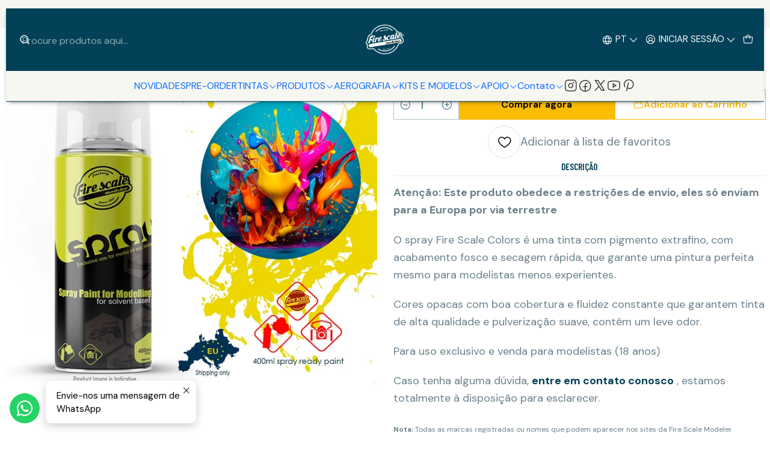

--- FILE ---
content_type: text/html; charset=utf-8
request_url: https://www.firescalemodeler.com/pt/mclaren-ventura-orange-base-color-400ml
body_size: 34350
content:






<!doctype html>

<html class="no-js" lang="pt-PT" xmlns="http://www.w3.org/1999/xhtml">
  <head>
    

    <meta charset="UTF-8">
    <meta name="viewport" content="width=device-width, initial-scale=1.0">
    <title>Mclaren Ventura Orange + Base Color</title>
    <meta name="description" content="O spray Fire Scale Colors é uma tinta com pigmento extrafino, com acabamento fosco e secagem rápida, que garante uma pintura perfeita mesmo para modelistas menos experientes.">
    <meta name="robots" content="follow, all">

    <link rel="preconnect" href="https://images.jumpseller.com">
    <link rel="preconnect" href="https://cdnx.jumpseller.com">
    <link rel="preconnect" href="https://assets.jumpseller.com">
    <link rel="preconnect" href="https://files.jumpseller.com">
    <link rel="preconnect" href="https://fonts.googleapis.com">
    <link rel="preconnect" href="https://fonts.gstatic.com" crossorigin>

    

<!-- Facebook Meta tags for Product -->
<meta property="fb:app_id" content="283643215104248">

    <meta property="og:id" content="20430358">
    <meta property="og:title" content="Mclaren Ventura Orange + Base Color - 400ml">
    <meta property="og:type" content="product">
    
      
        <meta property="og:image" content="https://cdnx.jumpseller.com/fire-scale-modeler/image/37507089/FPS000.png?1689097285">
      

    

    
      <meta property="og:brand" content="Fire Scale Modeler">
    

    <meta property="product:is_product_shareable" content="1">

    
      <meta property="product:original_price:amount" content="36.05">
      <meta property="product:price:amount" content="36.05">
      
        <meta property="product:availability" content="instock">
      
    

    <meta property="product:original_price:currency" content="EUR">
    <meta property="product:price:currency" content="EUR">
  

<meta property="og:description" content="O spray Fire Scale Colors é uma tinta com pigmento extrafino, com acabamento fosco e secagem rápida, que garante uma pintura perfeita mesmo para modelistas menos experientes.">
<meta property="og:url" content="https://www.firescalemodeler.com/pt/mclaren-ventura-orange-base-color-400ml">
<meta property="og:site_name" content="Fire Scale Modeler">
<meta name="twitter:card" content="summary">


  <meta property="og:locale" content="pt_PT">

  <meta property="og:locale:alternate" content="en">

  <meta property="og:locale:alternate" content="fr">

  <meta property="og:locale:alternate" content="es">

  <meta property="og:locale:alternate" content="de">

  <meta property="og:locale:alternate" content="it">

  <meta property="og:locale:alternate" content="sv">



    
      <link rel="alternate" 
          hreflang="pt-PT"
         href="https://www.firescalemodeler.com/pt/mclaren-ventura-orange-base-color-400ml">
    
      <link rel="alternate" 
          hreflang="en"
         href="https://www.firescalemodeler.com/mclaren-ventura-orange-base-color-400ml">
    
      <link rel="alternate" 
          hreflang="fr"
         href="https://www.firescalemodeler.com/fr/mclaren-ventura-orange-base-color-400ml">
    
      <link rel="alternate" 
          hreflang="es"
         href="https://www.firescalemodeler.com/es/mclaren-ventura-orange-base-color-400ml">
    
      <link rel="alternate" 
          hreflang="de"
         href="https://www.firescalemodeler.com/de/mclaren-ventura-orange-base-color-400ml">
    
      <link rel="alternate" 
          hreflang="it"
         href="https://www.firescalemodeler.com/it/mclaren-ventura-orange-base-color-400ml">
    
      <link rel="alternate" 
          hreflang="sv"
         href="https://www.firescalemodeler.com/sv/mclaren-ventura-orange-base-color-400ml">
    

    <link rel="canonical" href="https://www.firescalemodeler.com/pt/mclaren-ventura-orange-base-color-400ml">

    
    <link rel="apple-touch-icon" type="image/x-icon" href="https://cdnx.jumpseller.com/fire-scale-modeler/image/36891129/resize/57/57?1687870354" sizes="57x57">
    <link rel="apple-touch-icon" type="image/x-icon" href="https://cdnx.jumpseller.com/fire-scale-modeler/image/36891129/resize/60/60?1687870354" sizes="60x60">
    <link rel="apple-touch-icon" type="image/x-icon" href="https://cdnx.jumpseller.com/fire-scale-modeler/image/36891129/resize/72/72?1687870354" sizes="72x72">
    <link rel="apple-touch-icon" type="image/x-icon" href="https://cdnx.jumpseller.com/fire-scale-modeler/image/36891129/resize/76/76?1687870354" sizes="76x76">
    <link rel="apple-touch-icon" type="image/x-icon" href="https://cdnx.jumpseller.com/fire-scale-modeler/image/36891129/resize/114/114?1687870354" sizes="114x114">
    <link rel="apple-touch-icon" type="image/x-icon" href="https://cdnx.jumpseller.com/fire-scale-modeler/image/36891129/resize/120/120?1687870354" sizes="120x120">
    <link rel="apple-touch-icon" type="image/x-icon" href="https://cdnx.jumpseller.com/fire-scale-modeler/image/36891129/resize/144/144?1687870354" sizes="144x144">
    <link rel="apple-touch-icon" type="image/x-icon" href="https://cdnx.jumpseller.com/fire-scale-modeler/image/36891129/resize/152/152?1687870354" sizes="152x152">

    <link rel="icon" type="image/png" href="https://cdnx.jumpseller.com/fire-scale-modeler/image/36891129/resize/196/196?1687870354" sizes="196x196">
    <link rel="icon" type="image/png" href="https://cdnx.jumpseller.com/fire-scale-modeler/image/36891129/resize/160/160?1687870354" sizes="160x160">
    <link rel="icon" type="image/png" href="https://cdnx.jumpseller.com/fire-scale-modeler/image/36891129/resize/96/96?1687870354" sizes="96x96">
    <link rel="icon" type="image/png" href="https://cdnx.jumpseller.com/fire-scale-modeler/image/36891129/resize/32/32?1687870354" sizes="32x32">
    <link rel="icon" type="image/png" href="https://cdnx.jumpseller.com/fire-scale-modeler/image/36891129/resize/16/16?1687870354" sizes="16x16">

  <meta name="msapplication-TileColor" content="#95b200">
  <meta name="theme-color" content="#ffffff">



    <!-- jQuery -->
    <script src="https://cdnjs.cloudflare.com/ajax/libs/jquery/3.7.1/jquery.min.js" integrity="sha384-1H217gwSVyLSIfaLxHbE7dRb3v4mYCKbpQvzx0cegeju1MVsGrX5xXxAvs/HgeFs" crossorigin="anonymous" defer></script>

    <!-- Bootstrap -->
    <link rel="stylesheet" href="https://cdn.jsdelivr.net/npm/bootstrap@5.3.3/dist/css/bootstrap.min.css" integrity="sha384-QWTKZyjpPEjISv5WaRU9OFeRpok6YctnYmDr5pNlyT2bRjXh0JMhjY6hW+ALEwIH" crossorigin="anonymous" >

    <!-- Youtube-Background -->
    <script src="https://unpkg.com/youtube-background@1.1.8/jquery.youtube-background.min.js" integrity="sha384-/YXvVTPXDERZ0NZwmcXGCk5XwLkUALrlDB/GCXAmBu1WzubZeTTJDQBPlLD5JMKT" crossorigin="anonymous" defer></script>

    
      <!-- Autocomplete search -->
      <script src="https://cdn.jsdelivr.net/npm/@algolia/autocomplete-js@1.16.0/dist/umd/index.production.min.js" integrity="sha384-fZZuusWZz3FhxzgaN0ZQmDKF5cZW+HP+L8BHTjUi16SY5rRdPc75fmH2rB0Y5Xlz" crossorigin="anonymous" defer></script>
      <script src="//assets.jumpseller.com/public/autocomplete/jumpseller-autocomplete@1.0.0.min.js" data-suggest-categories="false" defer></script>
    

    
      <!-- Swiper -->
      <link rel="stylesheet" href="https://cdn.jsdelivr.net/npm/swiper@11.2.7/swiper-bundle.min.css" integrity="sha384-BcvoXlBGZGOz275v0qWNyMLPkNeRLVmehEWtJzEAPL2fzOThyIiV5fhg1uAM20/B" crossorigin="anonymous" >
      <script src="https://cdn.jsdelivr.net/npm/swiper@11.2.7/swiper-bundle.min.js" integrity="sha384-hxqIvJQNSO0jsMWIgfNvs1+zhywbaDMqS9H+bHRTE7C/3RNfuSZpqhbK1dsJzhZs" crossorigin="anonymous" defer></script>
    

    <script type="application/ld+json">
  [
    {
      "@context": "https://schema.org",
      "@type": "BreadcrumbList",
      "itemListElement": [
        
          {
          "@type": "ListItem",
          "position": 1,
          "item": {
          "name": "Início",
          "@id": "/pt/"
          }
          }
          ,
        
          {
          "@type": "ListItem",
          "position": 2,
          "item": {
          "name": "TINTAS",
          "@id": "/pt/paints-colors"
          }
          }
          ,
        
          {
          "@type": "ListItem",
          "position": 3,
          "item": {
          "name": "SPRAYS",
          "@id": "/pt/spray-colors"
          }
          }
          ,
        
          {
          "@type": "ListItem",
          "position": 4,
          "item": {
          "name": "METALIZADAS &amp; PERLADAS SPRAY",
          "@id": "/pt/spray-metallic-pearlescent"
          }
          }
          ,
        
          {
          "@type": "ListItem",
          "position": 5,
          "item": {
          "name": "Mclaren Ventura Orange + Base Color - 400ml"
          }
          }
          
        
      ]
    },
    {
      "@context": "https://schema.org/"
      ,
        "@type": "Product",
        "name": "Mclaren Ventura Orange + Base Color - 400ml",
        "url": "https://www.firescalemodeler.com/pt/mclaren-ventura-orange-base-color-400ml",
        "itemCondition": "https://schema.org/NewCondition",
        "sku": "FPS320",
        "image": "https://cdnx.jumpseller.com/fire-scale-modeler/image/37507089/FPS000.png?1689097285",
        
        "description": "Atenção: Este produto obedece a restrições de envio, eles só enviam para a Europa por via terrestre O spray Fire Scale Colors é uma tinta com pigmento extrafino, com acabamento fosco e secagem rápida, que garante uma pintura perfeita mesmo para modelistas menos experientes. Cores opacas com boa cobertura e fluidez constante que garantem tinta de alta qualidade e pulverização suave, contêm um leve odor. Para uso exclusivo e venda para modelistas (18 anos) Caso tenha alguma dúvida, entre em contato conosco , estamos totalmente à disposição para esclarecer. Nota: Todas as marcas registradas ou nomes que podem aparecer nos sites da Fire Scale Modeler pertencem aos seus respectivos proprietários de marcas registradas. A Fire Scale Modeler não reivindica nenhum endosso, conexão ou associação ou afiliação com os proprietários de marcas registradas. Uma marca registrada ou nome de marca é mencionado, é usado apenas para descrever ou identificar veículos onde a cor é ou foi usada. Não é de forma alguma uma afirmação de que tais produtos são endossados ou conectados a, associados a, vinculados a ou afiliados à marca em questão. Leia as instruções aqui Para uso exclusivo e venda para modelistas (18 anos). As cores podem mudar de tela para tela, nós formulamos as cores originais.",
        
        "brand": {
          "@type": "Brand",
          "name": "Fire Scale Modeler"
        },
        
        
        
          "category": "4175",
        
        "offers": {
          
            "@type": "Offer",
            "itemCondition": "https://schema.org/NewCondition",
            
            "availability": "https://schema.org/InStock",
            
            
              
            
            "price": "36.05",
          
          "priceCurrency": "EUR",
          "seller": {
            "@type": "Organization",
            "name": "Fire Scale Modeler"
          },
          "url": "https://www.firescalemodeler.com/pt/mclaren-ventura-orange-base-color-400ml",
          "shippingDetails": [
            {
            "@type": "OfferShippingDetails",
            "shippingDestination": [
            
            {
              "@type": "DefinedRegion",
              "addressCountry": "ZA"
            },
            
            {
              "@type": "DefinedRegion",
              "addressCountry": "AL"
            },
            
            {
              "@type": "DefinedRegion",
              "addressCountry": "DE"
            },
            
            {
              "@type": "DefinedRegion",
              "addressCountry": "AD"
            },
            
            {
              "@type": "DefinedRegion",
              "addressCountry": "AO"
            },
            
            {
              "@type": "DefinedRegion",
              "addressCountry": "SA"
            },
            
            {
              "@type": "DefinedRegion",
              "addressCountry": "DZ"
            },
            
            {
              "@type": "DefinedRegion",
              "addressCountry": "AR"
            },
            
            {
              "@type": "DefinedRegion",
              "addressCountry": "AM"
            },
            
            {
              "@type": "DefinedRegion",
              "addressCountry": "AU"
            },
            
            {
              "@type": "DefinedRegion",
              "addressCountry": "AT"
            },
            
            {
              "@type": "DefinedRegion",
              "addressCountry": "BS"
            },
            
            {
              "@type": "DefinedRegion",
              "addressCountry": "BD"
            },
            
            {
              "@type": "DefinedRegion",
              "addressCountry": "BH"
            },
            
            {
              "@type": "DefinedRegion",
              "addressCountry": "BE"
            },
            
            {
              "@type": "DefinedRegion",
              "addressCountry": "BY"
            },
            
            {
              "@type": "DefinedRegion",
              "addressCountry": "BO"
            },
            
            {
              "@type": "DefinedRegion",
              "addressCountry": "BA"
            },
            
            {
              "@type": "DefinedRegion",
              "addressCountry": "BR"
            },
            
            {
              "@type": "DefinedRegion",
              "addressCountry": "BN"
            },
            
            {
              "@type": "DefinedRegion",
              "addressCountry": "BG"
            },
            
            {
              "@type": "DefinedRegion",
              "addressCountry": "CV"
            },
            
            {
              "@type": "DefinedRegion",
              "addressCountry": "CA"
            },
            
            {
              "@type": "DefinedRegion",
              "addressCountry": "QA"
            },
            
            {
              "@type": "DefinedRegion",
              "addressCountry": "CL"
            },
            
            {
              "@type": "DefinedRegion",
              "addressCountry": "CN"
            },
            
            {
              "@type": "DefinedRegion",
              "addressCountry": "CY"
            },
            
            {
              "@type": "DefinedRegion",
              "addressCountry": "CO"
            },
            
            {
              "@type": "DefinedRegion",
              "addressCountry": "KR"
            },
            
            {
              "@type": "DefinedRegion",
              "addressCountry": "CR"
            },
            
            {
              "@type": "DefinedRegion",
              "addressCountry": "HR"
            },
            
            {
              "@type": "DefinedRegion",
              "addressCountry": "CU"
            },
            
            {
              "@type": "DefinedRegion",
              "addressCountry": "DK"
            },
            
            {
              "@type": "DefinedRegion",
              "addressCountry": "EG"
            },
            
            {
              "@type": "DefinedRegion",
              "addressCountry": "AE"
            },
            
            {
              "@type": "DefinedRegion",
              "addressCountry": "EC"
            },
            
            {
              "@type": "DefinedRegion",
              "addressCountry": "SK"
            },
            
            {
              "@type": "DefinedRegion",
              "addressCountry": "SI"
            },
            
            {
              "@type": "DefinedRegion",
              "addressCountry": "ES"
            },
            
            {
              "@type": "DefinedRegion",
              "addressCountry": "US"
            },
            
            {
              "@type": "DefinedRegion",
              "addressCountry": "EE"
            },
            
            {
              "@type": "DefinedRegion",
              "addressCountry": "RU"
            },
            
            {
              "@type": "DefinedRegion",
              "addressCountry": "PH"
            },
            
            {
              "@type": "DefinedRegion",
              "addressCountry": "FI"
            },
            
            {
              "@type": "DefinedRegion",
              "addressCountry": "FR"
            },
            
            {
              "@type": "DefinedRegion",
              "addressCountry": "GH"
            },
            
            {
              "@type": "DefinedRegion",
              "addressCountry": "GE"
            },
            
            {
              "@type": "DefinedRegion",
              "addressCountry": "GI"
            },
            
            {
              "@type": "DefinedRegion",
              "addressCountry": "GR"
            },
            
            {
              "@type": "DefinedRegion",
              "addressCountry": "GL"
            },
            
            {
              "@type": "DefinedRegion",
              "addressCountry": "GT"
            },
            
            {
              "@type": "DefinedRegion",
              "addressCountry": "GN"
            },
            
            {
              "@type": "DefinedRegion",
              "addressCountry": "HT"
            },
            
            {
              "@type": "DefinedRegion",
              "addressCountry": "HN"
            },
            
            {
              "@type": "DefinedRegion",
              "addressCountry": "HK"
            },
            
            {
              "@type": "DefinedRegion",
              "addressCountry": "HU"
            },
            
            {
              "@type": "DefinedRegion",
              "addressCountry": "FO"
            },
            
            {
              "@type": "DefinedRegion",
              "addressCountry": "IN"
            },
            
            {
              "@type": "DefinedRegion",
              "addressCountry": "ID"
            },
            
            {
              "@type": "DefinedRegion",
              "addressCountry": "IE"
            },
            
            {
              "@type": "DefinedRegion",
              "addressCountry": "IS"
            },
            
            {
              "@type": "DefinedRegion",
              "addressCountry": "IL"
            },
            
            {
              "@type": "DefinedRegion",
              "addressCountry": "IT"
            },
            
            {
              "@type": "DefinedRegion",
              "addressCountry": "JM"
            },
            
            {
              "@type": "DefinedRegion",
              "addressCountry": "JP"
            },
            
            {
              "@type": "DefinedRegion",
              "addressCountry": "KW"
            },
            
            {
              "@type": "DefinedRegion",
              "addressCountry": "LV"
            },
            
            {
              "@type": "DefinedRegion",
              "addressCountry": "LI"
            },
            
            {
              "@type": "DefinedRegion",
              "addressCountry": "LT"
            },
            
            {
              "@type": "DefinedRegion",
              "addressCountry": "LU"
            },
            
            {
              "@type": "DefinedRegion",
              "addressCountry": "MO"
            },
            
            {
              "@type": "DefinedRegion",
              "addressCountry": "MK"
            },
            
            {
              "@type": "DefinedRegion",
              "addressCountry": "MY"
            },
            
            {
              "@type": "DefinedRegion",
              "addressCountry": "MV"
            },
            
            {
              "@type": "DefinedRegion",
              "addressCountry": "MT"
            },
            
            {
              "@type": "DefinedRegion",
              "addressCountry": "MA"
            },
            
            {
              "@type": "DefinedRegion",
              "addressCountry": "MX"
            },
            
            {
              "@type": "DefinedRegion",
              "addressCountry": "MZ"
            },
            
            {
              "@type": "DefinedRegion",
              "addressCountry": "MC"
            },
            
            {
              "@type": "DefinedRegion",
              "addressCountry": "ME"
            },
            
            {
              "@type": "DefinedRegion",
              "addressCountry": "NO"
            },
            
            {
              "@type": "DefinedRegion",
              "addressCountry": "NZ"
            },
            
            {
              "@type": "DefinedRegion",
              "addressCountry": "NL"
            },
            
            {
              "@type": "DefinedRegion",
              "addressCountry": "PY"
            },
            
            {
              "@type": "DefinedRegion",
              "addressCountry": "PE"
            },
            
            {
              "@type": "DefinedRegion",
              "addressCountry": "PL"
            },
            
            {
              "@type": "DefinedRegion",
              "addressCountry": "PT"
            },
            
            {
              "@type": "DefinedRegion",
              "addressCountry": "GB"
            },
            
            {
              "@type": "DefinedRegion",
              "addressCountry": "SY"
            },
            
            {
              "@type": "DefinedRegion",
              "addressCountry": "CZ"
            },
            
            {
              "@type": "DefinedRegion",
              "addressCountry": "DO"
            },
            
            {
              "@type": "DefinedRegion",
              "addressCountry": "RO"
            },
            
            {
              "@type": "DefinedRegion",
              "addressCountry": "SM"
            },
            
            {
              "@type": "DefinedRegion",
              "addressCountry": "VA"
            },
            
            {
              "@type": "DefinedRegion",
              "addressCountry": "ST"
            },
            
            {
              "@type": "DefinedRegion",
              "addressCountry": "RS"
            },
            
            {
              "@type": "DefinedRegion",
              "addressCountry": "SG"
            },
            
            {
              "@type": "DefinedRegion",
              "addressCountry": "LK"
            },
            
            {
              "@type": "DefinedRegion",
              "addressCountry": "SE"
            },
            
            {
              "@type": "DefinedRegion",
              "addressCountry": "CH"
            },
            
            {
              "@type": "DefinedRegion",
              "addressCountry": "TH"
            },
            
            {
              "@type": "DefinedRegion",
              "addressCountry": "TW"
            },
            
            {
              "@type": "DefinedRegion",
              "addressCountry": "TL"
            },
            
            {
              "@type": "DefinedRegion",
              "addressCountry": "TN"
            },
            
            {
              "@type": "DefinedRegion",
              "addressCountry": "TR"
            },
            
            {
              "@type": "DefinedRegion",
              "addressCountry": "UA"
            },
            
            {
              "@type": "DefinedRegion",
              "addressCountry": "UY"
            },
            
            {
              "@type": "DefinedRegion",
              "addressCountry": "VE"
            }
            ]
            }
          ]
        }
      
    }
  ]
</script>


    <style type="text/css" data-js-stylesheet="layout">
      
      
      
      

      
      
      
      
      
        @import url('https://fonts.googleapis.com/css2?family=Barlow+Condensed:ital,wght@0,100;0,200;0,300;0,400;0,500;0,600;0,700;0,800;1,100;1,200;1,300;1,400;1,500;1,600;1,700;1,800&family=DM+Sans:ital,wght@0,100;0,200;0,300;0,400;0,500;0,600;0,700;0,800;1,100;1,200;1,300;1,400;1,500;1,600;1,700;1,800&family=Oswald:ital,wght@0,100;0,200;0,300;0,400;0,500;0,600;0,700;0,800;1,100;1,200;1,300;1,400;1,500;1,600;1,700;1,800&display=swap');
      

      @import url('https://unpkg.com/@phosphor-icons/web@2.1.1/src/regular/style.css');
      

      :root {
        --theme-icon-style: var(--icon-style-regular);
        --font-main: Barlow Condensed, sans-serif;
        --font-secondary: DM Sans, sans-serif;
        --font-store-name: Oswald, sans-serif;
        --font-buttons: DM Sans, sans-serif;
        --font-base-size: 18px;
        --subtitle-size-desktop-number: 0.4;
        --subtitle-size-mobile-number: 0.3;
        
          --title-size-desktop: var(--title-size-medium-desktop);
          --title-size-mobile: var(--title-size-medium-mobile);
          --subtitle-size-desktop: calc(var(--title-size-desktop) * var(--subtitle-size-desktop-number));
          --subtitle-size-mobile: calc(var(--title-size-mobile) * var(--subtitle-size-mobile-number));
        
        --title-weight: 400;
        --title-spacing: 0px;
        --title-text-transform: initial;
        
          --description-size-desktop: var(--description-size-medium-desktop);
          --description-size-mobile: var(--description-size-medium-mobile);
        
        --subtitle-weight: 400;
        --subtitle-spacing: 0px;
        --subtitle-text-transform: uppercase;
        --store-name-size-desktop: var(--store-name-desktop-large);
        --store-name-size-mobile: var(--store-name-mobile-large);
        --store-name-weight: 400;

        
            --radius-style: 0px;
            --radius-style-adapt: 0px;
            --radius-style-inner: 0px;
            --pb-radius-style: 0px;
            --pb-radius-style-inner: 0px;
            --article-block-radius-style: 0px;
            --article-block-radius-style-adapt: 0px;
          

        
            --button-style: 0px;
          
        --button-transform: inherit;

        
          --theme-section-padding: var(--theme-section-padding-small);
          --theme-block-padding: var(--theme-block-padding-small);
          --section-content-margin: calc(-1 * var(--theme-block-padding));
          --section-content-padding: var(--theme-block-padding);
          --theme-block-wrapper-gap: calc(var(--theme-block-padding) * 2);
        
        --theme-block-padding-inner: calc(var(--font-base-size) * 0.75);

        --theme-border-style: solid;
        --theme-border-thickness: 1px;
        --theme-button-hover-size: 2px;

        --button-font-size-desktop: 16px;
        --button-font-size-mobile: 14px;

        --theme-heading-underline-thickness-desktop: 2px;
        --theme-heading-underline-thickness-mobile: 2px;
        --theme-heading-underline-width-desktop: 130px;
        --theme-heading-underline-width-mobile: 130px;

        --cart-header-logo-height-desktop: 50px;
        --cart-header-logo-height-mobile: 40px;

        
            --pb-padding: calc(var(--font-base-size) * 0.5);
        
        --pb-alignment: center;
        
          --pb-font-size-desktop: 18px;
          --pb-font-size-mobile: 18px;
        
        --pb-name-weight: 600;
        --pb-name-spacing: 0px;
        --pb-name-text-transform: uppercase;
        
          --pb-labels-font-size-desktop: 16px;
          --pb-labels-font-size-mobile: 10px;
        
        --pb-color-label-status-bg: #FFFFFF;
        --pb-color-label-status-text: #EC1007;
        --pb-color-label-status-border: rgba(236, 16, 7, 0.1);
        --pb-color-label-new-bg: #25D366;
        --pb-color-label-new-text: #FFFFFF;
        --pb-image-dimension: var(--aspect-ratio-square);
        
            --pb-colors-style-outer: 20px;
            --pb-colors-style-inner: 20px;
          
        
          --pb-colors-size-desktop: 20px;
          --pb-colors-size-mobile: 16px;
        
        
          --pb-actions-font-size-desktop: calc(var(--pb-font-size-desktop) * 2.5);
          --pb-actions-font-size-mobile: calc(var(--pb-font-size-mobile) * 2);
        
        --pb-card-border-opacity: 0.2;

        
            --article-block-content-padding: calc(var(--font-base-size) * 0.5);
          
        
          --article-block-font-size-desktop: calc(var(--font-base-size) * 1.3125);
          --article-block-font-size-mobile: calc(var(--font-base-size) * 1.125);
          --article-block-line-height: var(--font-base-line-height);
          --article-block-line-height-excerpt: calc(var(--article-block-line-height) * 0.8);
        
        --article-block-title-weight: 400;
        --article-block-title-spacing: 0px;
        --article-block-title-transform: initial;
        --article-block-border-opacity: 0.1;

        --store-whatsapp-spacing: 1rem;
        --store-whatsapp-color-icon: #FFFFFF;
        --store-whatsapp-color-bg: #25D366;
        --store-whatsapp-color-bg-hover: #128C7E;
        --store-whatsapp-color-message-text: #000000;
        --store-whatsapp-color-message-bg: #FFFFFF;
        --store-whatsapp-color-message-shadow: rgba(0, 0, 0, 0.2);

        --av-popup-color-bg: #FFFFFF;
        --av-popup-color-text: #222222;
        --av-popup-color-button-accept-bg: #329B4F;
        --av-popup-color-button-accept-text: #FFFFFF;
        --av-popup-color-button-reject-bg: #DC2D13;
        --av-popup-color-button-reject-text: #FFFFFF;

        --breadcrumbs-margin-top: 8px;
        --breadcrumbs-margin-bottom: 8px;
        --breadcrumbs-alignment-desktop: center;
        --breadcrumbs-alignment-mobile: center;

        --color-discount: #D2040F;
        --color-discount-text: #FFFFFF;
        --color-ratings: #FF9F1C;
        --color-additional-icon: #000000;
        --color-additional-icon-active: #ED0914;
        --color-additional-background: #FFFFFF;
        --color-additional-border: rgba(0, 0, 0, 0.1);

        --carousel-nav-size: 20px;

        --theme-pb-image-transition: var(--theme-image-overlap);
        --theme-pb-image-transition-hover: var(--theme-image-overlap-hover);

        --mapping-marker-position-top: 10%;
        --mapping-marker-position-left: 10%;
        --mapping-marker-position-top-mobile: 10%;
        --mapping-marker-position-left-mobile: 10%;
        --mapping-marker-size-small-desktop: calc(var(--font-base-size) * 2); /* 32px */
        --mapping-marker-size-small-mobile: calc(var(--font-base-size) * 1.75); /* 28px */
        --mapping-marker-size-medium-desktop: calc(var(--font-base-size) * 2.5); /* 40px */
        --mapping-marker-size-medium-mobile: calc(var(--font-base-size) * 2.25); /* 36px */
        --mapping-marker-size-large-desktop: calc(var(--font-base-size) * 3); /* 48px */
        --mapping-marker-size-large-mobile: calc(var(--font-base-size) * 2.75); /* 44px */
        --mapping-marker-size-desktop: var(--mapping-marker-size-small-desktop);
        --mapping-marker-size-mobile: var(--mapping-marker-size-small-mobile);
        --mapping-marker-color-background: #FFFFFF;
        --mapping-marker-color-icon: #000000;
        --mapping-product-image-width: 70px;
        --mapping-product-image-height: 70px;
        --mapping-product-spacing: calc(var(--section-content-static-padding) * 1.25);
        --mapping-product-align-vertical: center;
      }

      
      
      [data-bundle-color="default"] {
        --color-background: #FFFFFF;
        --color-background-contrast: #222222;
        --color-background-contrast-op05: rgba(34, 34, 34, 0.05);
        --color-background-contrast-op3: rgba(34, 34, 34, 0.3);
        --color-background-contrast-op7: rgba(34, 34, 34, 0.7);
        --color-background-op0: rgba(255, 255, 255, 0.0);
        --color-main: #0C3353;
        --color-main-op05: rgba(12, 51, 83, 0.05);
        --color-main-op1: rgba(12, 51, 83, 0.1);
        --color-main-op2: rgba(12, 51, 83, 0.2);
        --color-main-op3: rgba(12, 51, 83, 0.3);
        --color-main-op5: rgba(12, 51, 83, 0.5);
        --color-main-op7: rgba(12, 51, 83, 0.7);
        --color-secondary: #35271D;
        --color-secondary-op05: rgba(53, 39, 29, 0.05);
        --color-secondary-op1: rgba(53, 39, 29, 0.1);
        --color-secondary-op3: rgba(53, 39, 29, 0.3);
        --color-secondary-op7: rgba(53, 39, 29, 0.7);
        --color-links: #EF6B0E;
        --color-links-hover: #0C3353;
        --color-links-badge-hover: #f27924;
        --color-links-contrast: #FFFFFF;
        --color-button-main-bg: #024157;
        --color-button-main-bg-hover: #037095;
        --color-button-main-text: #FFFFFF;
        --color-button-secondary-bg: #6B818C;
        --color-button-secondary-bg-hover: #8ea0a9;
        --color-button-secondary-text: #F1F3F4;
        --color-border: var(--color-main-op1);
        --color-selection-text: #FFFFFF;
        --color-overlay: #FFFFFF;

        color: var(--color-main);
        background: var(--color-background);
      }
      
      
      [data-bundle-color="system-1"] {
        --color-background: #030E12;
        --color-background-contrast: #FFFFFF;
        --color-background-contrast-op05: rgba(255, 255, 255, 0.05);
        --color-background-contrast-op3: rgba(255, 255, 255, 0.3);
        --color-background-contrast-op7: rgba(255, 255, 255, 0.7);
        --color-background-op0: rgba(3, 14, 18, 0.0);
        --color-main: #FCDE67;
        --color-main-op05: rgba(252, 222, 103, 0.05);
        --color-main-op1: rgba(252, 222, 103, 0.1);
        --color-main-op2: rgba(252, 222, 103, 0.2);
        --color-main-op3: rgba(252, 222, 103, 0.3);
        --color-main-op5: rgba(252, 222, 103, 0.5);
        --color-main-op7: rgba(252, 222, 103, 0.7);
        --color-secondary: #FBF1C3;
        --color-secondary-op05: rgba(251, 241, 195, 0.05);
        --color-secondary-op1: rgba(251, 241, 195, 0.1);
        --color-secondary-op3: rgba(251, 241, 195, 0.3);
        --color-secondary-op7: rgba(251, 241, 195, 0.7);
        --color-links: #FF9F1C;
        --color-links-hover: #FCDE67;
        --color-links-badge-hover: #ffaa35;
        --color-links-contrast: #222222;
        --color-button-main-bg: #FBBC04;
        --color-button-main-bg-hover: #fccd43;
        --color-button-main-text: #030E12;
        --color-button-secondary-bg: #F0C105;
        --color-button-secondary-bg-hover: #fbd43a;
        --color-button-secondary-text: #030E12;
        --color-border: var(--color-main-op1);
        --color-selection-text: #222222;
        --color-overlay: #030E12;

        color: var(--color-main);
        background: var(--color-background);
      }
      
      
      [data-bundle-color="system-2"] {
        --color-background: #F7F7F2;
        --color-background-contrast: #222222;
        --color-background-contrast-op05: rgba(34, 34, 34, 0.05);
        --color-background-contrast-op3: rgba(34, 34, 34, 0.3);
        --color-background-contrast-op7: rgba(34, 34, 34, 0.7);
        --color-background-op0: rgba(247, 247, 242, 0.0);
        --color-main: #3A3937;
        --color-main-op05: rgba(58, 57, 55, 0.05);
        --color-main-op1: rgba(58, 57, 55, 0.1);
        --color-main-op2: rgba(58, 57, 55, 0.2);
        --color-main-op3: rgba(58, 57, 55, 0.3);
        --color-main-op5: rgba(58, 57, 55, 0.5);
        --color-main-op7: rgba(58, 57, 55, 0.7);
        --color-secondary: #35271D;
        --color-secondary-op05: rgba(53, 39, 29, 0.05);
        --color-secondary-op1: rgba(53, 39, 29, 0.1);
        --color-secondary-op3: rgba(53, 39, 29, 0.3);
        --color-secondary-op7: rgba(53, 39, 29, 0.7);
        --color-links: #024157;
        --color-links-hover: #3A3937;
        --color-links-badge-hover: #035470;
        --color-links-contrast: #FFFFFF;
        --color-button-main-bg: #261C15;
        --color-button-main-bg-hover: #4f3a2c;
        --color-button-main-text: #F5F5F5;
        --color-button-secondary-bg: #6B818C;
        --color-button-secondary-bg-hover: #8ea0a9;
        --color-button-secondary-text: #FFFFFF;
        --color-border: var(--color-main-op1);
        --color-selection-text: #FFFFFF;
        --color-overlay: #F7F7F2;

        color: var(--color-main);
        background: var(--color-background);
      }
      
      
      [data-bundle-color="system-3"] {
        --color-background: #FFFFFF;
        --color-background-contrast: #222222;
        --color-background-contrast-op05: rgba(34, 34, 34, 0.05);
        --color-background-contrast-op3: rgba(34, 34, 34, 0.3);
        --color-background-contrast-op7: rgba(34, 34, 34, 0.7);
        --color-background-op0: rgba(255, 255, 255, 0.0);
        --color-main: #111827;
        --color-main-op05: rgba(17, 24, 39, 0.05);
        --color-main-op1: rgba(17, 24, 39, 0.1);
        --color-main-op2: rgba(17, 24, 39, 0.2);
        --color-main-op3: rgba(17, 24, 39, 0.3);
        --color-main-op5: rgba(17, 24, 39, 0.5);
        --color-main-op7: rgba(17, 24, 39, 0.7);
        --color-secondary: #6B7280;
        --color-secondary-op05: rgba(107, 114, 128, 0.05);
        --color-secondary-op1: rgba(107, 114, 128, 0.1);
        --color-secondary-op3: rgba(107, 114, 128, 0.3);
        --color-secondary-op7: rgba(107, 114, 128, 0.7);
        --color-links: #111827;
        --color-links-hover: #111827;
        --color-links-badge-hover: #192339;
        --color-links-contrast: #FFFFFF;
        --color-button-main-bg: #111827;
        --color-button-main-bg-hover: #243353;
        --color-button-main-text: #FFFFFF;
        --color-button-secondary-bg: #F3F4F6;
        --color-button-secondary-bg-hover: #ffffff;
        --color-button-secondary-text: #111827;
        --color-border: var(--color-main-op1);
        --color-selection-text: #FFFFFF;
        --color-overlay: #FFFFFF;

        color: var(--color-main);
        background: var(--color-background);
      }
      
      
      [data-bundle-color="system-4"] {
        --color-background: #FFFFFF;
        --color-background-contrast: #222222;
        --color-background-contrast-op05: rgba(34, 34, 34, 0.05);
        --color-background-contrast-op3: rgba(34, 34, 34, 0.3);
        --color-background-contrast-op7: rgba(34, 34, 34, 0.7);
        --color-background-op0: rgba(255, 255, 255, 0.0);
        --color-main: #111827;
        --color-main-op05: rgba(17, 24, 39, 0.05);
        --color-main-op1: rgba(17, 24, 39, 0.1);
        --color-main-op2: rgba(17, 24, 39, 0.2);
        --color-main-op3: rgba(17, 24, 39, 0.3);
        --color-main-op5: rgba(17, 24, 39, 0.5);
        --color-main-op7: rgba(17, 24, 39, 0.7);
        --color-secondary: #6B7280;
        --color-secondary-op05: rgba(107, 114, 128, 0.05);
        --color-secondary-op1: rgba(107, 114, 128, 0.1);
        --color-secondary-op3: rgba(107, 114, 128, 0.3);
        --color-secondary-op7: rgba(107, 114, 128, 0.7);
        --color-links: #111827;
        --color-links-hover: #111827;
        --color-links-badge-hover: #192339;
        --color-links-contrast: #FFFFFF;
        --color-button-main-bg: #111827;
        --color-button-main-bg-hover: #243353;
        --color-button-main-text: #FFFFFF;
        --color-button-secondary-bg: #F3F4F6;
        --color-button-secondary-bg-hover: #ffffff;
        --color-button-secondary-text: #111827;
        --color-border: var(--color-main-op1);
        --color-selection-text: #FFFFFF;
        --color-overlay: #FFFFFF;

        color: var(--color-main);
        background: var(--color-background);
      }
      
      .product-block,
      [data-bundle-color="bundle-55692df88908f"] {
        --color-background: #FFFFFF;
        --color-background-contrast: #222222;
        --color-background-contrast-op05: rgba(34, 34, 34, 0.05);
        --color-background-contrast-op3: rgba(34, 34, 34, 0.3);
        --color-background-contrast-op7: rgba(34, 34, 34, 0.7);
        --color-background-op0: rgba(255, 255, 255, 0.0);
        --color-main: #024157;
        --color-main-op05: rgba(2, 65, 87, 0.05);
        --color-main-op1: rgba(2, 65, 87, 0.1);
        --color-main-op2: rgba(2, 65, 87, 0.2);
        --color-main-op3: rgba(2, 65, 87, 0.3);
        --color-main-op5: rgba(2, 65, 87, 0.5);
        --color-main-op7: rgba(2, 65, 87, 0.7);
        --color-secondary: #6B818C;
        --color-secondary-op05: rgba(107, 129, 140, 0.05);
        --color-secondary-op1: rgba(107, 129, 140, 0.1);
        --color-secondary-op3: rgba(107, 129, 140, 0.3);
        --color-secondary-op7: rgba(107, 129, 140, 0.7);
        --color-links: #024157;
        --color-links-hover: #024157;
        --color-links-badge-hover: #035470;
        --color-links-contrast: #FFFFFF;
        --color-button-main-bg: #FBBC04;
        --color-button-main-bg-hover: #fccd43;
        --color-button-main-text: #000000;
        --color-button-secondary-bg: #FF9F1C;
        --color-button-secondary-bg-hover: #ffba5c;
        --color-button-secondary-text: #1D1F3D;
        --color-border: var(--color-main-op1);
        --color-selection-text: #FFFFFF;
        --color-overlay: #FFFFFF;

        color: var(--color-main);
        background: var(--color-background);
      }
      
      
      [data-bundle-color="bundle-edad0ef81e45d"] {
        --color-background: #024157;
        --color-background-contrast: #FFFFFF;
        --color-background-contrast-op05: rgba(255, 255, 255, 0.05);
        --color-background-contrast-op3: rgba(255, 255, 255, 0.3);
        --color-background-contrast-op7: rgba(255, 255, 255, 0.7);
        --color-background-op0: rgba(2, 65, 87, 0.0);
        --color-main: #FFFFFF;
        --color-main-op05: rgba(255, 255, 255, 0.05);
        --color-main-op1: rgba(255, 255, 255, 0.1);
        --color-main-op2: rgba(255, 255, 255, 0.2);
        --color-main-op3: rgba(255, 255, 255, 0.3);
        --color-main-op5: rgba(255, 255, 255, 0.5);
        --color-main-op7: rgba(255, 255, 255, 0.7);
        --color-secondary: #F7F5EF;
        --color-secondary-op05: rgba(247, 245, 239, 0.05);
        --color-secondary-op1: rgba(247, 245, 239, 0.1);
        --color-secondary-op3: rgba(247, 245, 239, 0.3);
        --color-secondary-op7: rgba(247, 245, 239, 0.7);
        --color-links: #EF6B0E;
        --color-links-hover: #FFFFFF;
        --color-links-badge-hover: #f27924;
        --color-links-contrast: #FFFFFF;
        --color-button-main-bg: #FFBE03;
        --color-button-main-bg-hover: #ffce43;
        --color-button-main-text: #0C3353;
        --color-button-secondary-bg: #5EB5F2;
        --color-button-secondary-bg-hover: #99d0f7;
        --color-button-secondary-text: #FFFFFF;
        --color-border: var(--color-main-op1);
        --color-selection-text: #222222;
        --color-overlay: #024157;

        color: var(--color-main);
        background: var(--color-background);
      }
      
      
      [data-bundle-color="bundle-0b2dd218252b38"] {
        --color-background: #FBBC04;
        --color-background-contrast: #222222;
        --color-background-contrast-op05: rgba(34, 34, 34, 0.05);
        --color-background-contrast-op3: rgba(34, 34, 34, 0.3);
        --color-background-contrast-op7: rgba(34, 34, 34, 0.7);
        --color-background-op0: rgba(251, 188, 4, 0.0);
        --color-main: #0C072E;
        --color-main-op05: rgba(12, 7, 46, 0.05);
        --color-main-op1: rgba(12, 7, 46, 0.1);
        --color-main-op2: rgba(12, 7, 46, 0.2);
        --color-main-op3: rgba(12, 7, 46, 0.3);
        --color-main-op5: rgba(12, 7, 46, 0.5);
        --color-main-op7: rgba(12, 7, 46, 0.7);
        --color-secondary: #041242;
        --color-secondary-op05: rgba(4, 18, 66, 0.05);
        --color-secondary-op1: rgba(4, 18, 66, 0.1);
        --color-secondary-op3: rgba(4, 18, 66, 0.3);
        --color-secondary-op7: rgba(4, 18, 66, 0.7);
        --color-links: #FBBC04;
        --color-links-hover: #0C072E;
        --color-links-badge-hover: #fbc31d;
        --color-links-contrast: #222222;
        --color-button-main-bg: #261C15;
        --color-button-main-bg-hover: #4f3a2c;
        --color-button-main-text: #F5F5F5;
        --color-button-secondary-bg: #6B818C;
        --color-button-secondary-bg-hover: #8ea0a9;
        --color-button-secondary-text: #FFFFFF;
        --color-border: var(--color-main-op1);
        --color-selection-text: #FFFFFF;
        --color-overlay: #FBBC04;

        color: var(--color-main);
        background: var(--color-background);
      }
      

      
      :is(.product-block__attributes, .store-product__attributes) {
        display: none !important;
      }
      

      .product-block__labels,
      .product-block__labels > .d-flex {
        align-items: start;
      }

      
          .product-block__label--status,
          .product-block__label--new {
            border-radius: calc(var(--pb-padding) * 0.5);
          }
      

      
        .product-block:has(.product-block__extras) .product-block__extras {
          right: 0;
        }

        @media screen and (max-width: 575px) {
          .product-block:has(.product-block__extras) .product-block__extras > * {
            right: calc(var(--pb-padding) * 2.5);
          }
        }

        @media screen and (min-width: 576px) {
          .product-block:has(.product-block__extras) .product-block__extras > * {
            right: calc(var(--pb-padding) * 3);
          }
        }
      

      

      

      
      .product-stock[data-label="available"] {
        display: inline-flex !important;
      }
      

      
      .product-stock__text {
        display: none !important;
      }
      

      

      
      #buy-now-button:disabled {
        display: block !important;
        visibility: hidden !important;
      }

      @media screen and (max-width: 768px) {
        #buy-now-button:disabled {
          display: none !important;
        }
      }
      

      

      
        
          .product-block__discount-text {
            display: none !important;
          }
        

        
            .product-block__label--discount {
              flex-direction: row;
              gap: calc(var(--pb-padding) * 0.25);
            }
          
      

      

      

      
        .button--style:before {
          display: none;
        }
      

      

      

      

      

      

      

      

      

      

      
          .article-categories > .article-categories__link {
            gap: 0;
          }
          .article-categories__icon::before {
            font-family: var(--icon-style-regular);
            content: "\e2a2";
          }
        

      
    </style>

    <link rel="stylesheet" href="https://assets.jumpseller.com/store/fire-scale-modeler/themes/938286/app.min.css?1766002076">
    
      <link rel="stylesheet" href="https://assets.jumpseller.com/store/fire-scale-modeler/themes/938286/component-product.min.css?1766002076">
    
    
    
    
      <link rel="stylesheet" href="https://cdnjs.cloudflare.com/ajax/libs/aos/2.3.4/aos.css" integrity="sha512-1cK78a1o+ht2JcaW6g8OXYwqpev9+6GqOkz9xmBN9iUUhIndKtxwILGWYOSibOKjLsEdjyjZvYDq/cZwNeak0w==" crossorigin="anonymous" rel="preload" as="style" onload="this.onload=null;this.rel=&#39;stylesheet&#39;">
      <noscript><link rel="stylesheet" href="https://cdnjs.cloudflare.com/ajax/libs/aos/2.3.4/aos.css" integrity="sha512-1cK78a1o+ht2JcaW6g8OXYwqpev9+6GqOkz9xmBN9iUUhIndKtxwILGWYOSibOKjLsEdjyjZvYDq/cZwNeak0w==" crossorigin="anonymous" ></noscript>
    

    








































<script type="application/json" id="theme-data">
  {
    "is_preview": false,
    "template": "product",
    "cart": {
      "url": "/pt/cart",
      "debounce": 50
    },
    "language": "pt",
    "order": {
      "totalOutstanding": 0.0,
      "productsCount": 0,
      "checkoutUrl": "https://www.firescalemodeler.com/pt/v2/checkout/information/",
      "url": "/pt/cart",
      "remainingForFreeShippingMessage": "Adicione \u003cstrong\u003e399,00€ EUR\u003c/strong\u003e ao seu carrinho de compras para obter envio gratuito utilizando o método de envio \u003cstrong\u003eCTT INTERNACIONAL\u003c/strong\u003e.",
      "minimumPurchase": {
        "conditionType": "",
        "conditionValue": 0
      }
    },
    "currency_code": "EUR",
    "translations": {
      "active_price": "Preço ativo",
      "added_singular": "1 unidade de %{name} foi adicionada.",
      "added_qty_plural": "%{qty} unidades de %{name} foram adicionadas.",
      "added_to_cart": "adicionado ao carrinho",
      "add_to_cart": "Adicionar ao Carrinho",
      "added_to_wishlist": "%{name} foi adicionado à sua lista de favoritos",
      "available_in_stock": "Disponível em stock",
      "buy": "Comprar",
      "buy_now": "Comprar agora",
      "buy_now_not_allowed": "Não pode comprar agora com a quantidade atual escolhida.",
      "check_this": "Veja isto:",
      "choose_a_time_slot": "Escolha um intervalo de tempo",
      "contact_us": "Contacte-nos",
      "continue_shopping": "Continuar a comprar",
      "copy_to_clipboard": "Copiar para área de transferência",
      "counter_text_weeks": "semanas",
      "counter_text_days": "dias",
      "counter_text_hours": "horas",
      "counter_text_minutes": "minutos",
      "counter_text_seconds": "segundos",
      "customer_register_back_link_url": "/pt/customer/login",
      "customer_register_back_link_text": "Já tem uma conta? Entre aqui",
      "discount_off": "Desconto de",
      "discount_message": "Esta promoção é válida de %{date_begins} a %{date_expires}",
      "error_adding_to_cart": "Erro ao adicionar ao carrinho",
      "error_updating_to_cart": "Erro ao atualizar o carrinho",
      "error_adding_to_wishlist": "Erro ao adicionar à lista de favoritos",
      "error_removing_from_wishlist": "Erro ao remover da lista de favoritos",
      "files_too_large": "A soma dos tamanhos dos ficheiros selecionados deve ser menor que 10MB.",
      "fill_country_region_shipping": "Preencha o país e a região para calcular os custos de envio.",
      "go_to": "Ir para",
      "go_to_cart": "Ir para o carrinho",
      "low_stock_basic": "Baixo stock",
      "low_stock_limited": "Depressa! Poucas unidades restantes",
      "low_stock_alert": "Depressa! Quase esgotado",
      "low_stock_basic_exact": "%{qty} unidades restantes",
      "low_stock_limited_exact": "Depressa! Restam apenas %{qty} unidades",
      "low_stock_alert_exact": "Depressa! Apenas %{qty} em stock",
      "minimum_quantity": "Quantidade mínima",
      "more_info": "Gostava de saber mais sobre este produto",
      "newsletter_message_success": "Registrado com sucesso",
      "newsletter_message_error": "Erro ao registrar, tente novamente mais tarde.",
      "newsletter_message_success_captcha": "Sucesso no captcha",
      "newsletter_message_error_captcha": "Erro no captcha",
      "newsletter_text_placeholder": "email@domain.com",
      "newsletter_text_button": "Subscreva",
      "notify_me_when_available": "Avise-me quando estiver disponível",
      "no_shipping_methods": "Nenhum método de envio disponível para seu endereço de entrega.",
      "out_of_stock": "Esgotado",
      "proceed_to_checkout": "Avançar para o Checkout",
      "product_stock_locations_link_text": "Ver no Google Maps",
      "removed_from_wishlist": "%{name} foi removido da sua lista de favoritos",
      "see_my_wishlist": "Ver a minha lista de favoritos",
      "send_us_a_message": "Envie-nos uma mensagem de WhatsApp",
      "share_on": "Partilhar em",
      "show_more": "Mostrar Mais",
      "show_less": "Mostrar Menos",
      "success": "Sucesso",
      "success_adding_to_cart": "Adicionado ao carrinho com sucesso",
      "success_adding_to_wishlist": "Adicionado com sucesso à sua Lista de Desejos",
      "success_removing_from_wishlist": "Removido com sucesso da sua Lista de Desejos",
      "SKU": "SKU",
      "x_units_in_stock": "%{qty} unidades em stock",
      "lowest_price_message": "Preço mais baixo nos últimos 30 dias:"
    },
    "options": {
      "av_popup_button_reject_redirect": "https://jumpseller.com",
      "display_cart_notification": true,
      "filters_desktop": true,
      "pf_first_gallery_image": false,
      "quantity": "Quantidade",
      "tax_label": "+ IVA",
      "price_without_tax_message": "Preço sem impostos:"
    }
  }
</script>

<script>
  function callonDOMLoaded(callback) {
    document.readyState === 'loading' ? window.addEventListener('DOMContentLoaded', callback) : callback();
  }
  function callonComplete(callback) {
    document.readyState === 'complete' ? callback() : window.addEventListener('load', callback);
  }
  Object.defineProperty(window, 'theme', {
    value: Object.freeze(JSON.parse(document.querySelector('#theme-data').textContent)),
    writable: false,
    configurable: false,
  });
</script>




    
  <meta name="csrf-param" content="authenticity_token" />
<meta name="csrf-token" content="mBY29cC9dvhvjFMY6WQ_j6EbpM94h2Ka8G8zT95JTF41EP2vFOiUL8w1k_jasvDigJJ2lilqjPMPtcfNl60tQw" />




  <script async src="https://www.googletagmanager.com/gtag/js?id=G-YGDS2NVL2Z"></script>



  <script async src="https://www.googletagmanager.com/gtag/js?id=AW-10959184197"></script>


<script>
  window.dataLayer = window.dataLayer || [];

  function gtag() {
    dataLayer.push(arguments);
  }

  gtag('js', new Date());

  // custom dimensions (for OKRs metrics)
  let custom_dimension_params = { custom_map: {} };
  
  custom_dimension_params['custom_map']['dimension1'] = 'theme';
  custom_dimension_params['theme'] = "flexfit";
  
  

  // Send events to Jumpseller GA Account
  // gtag('config', 'G-JBWEC7QQTS', Object.assign({}, { 'allow_enhanced_conversions': true }, custom_dimension_params));

  // Send events to Store Owner GA Account
  
  gtag('config', 'G-YGDS2NVL2Z');
  
  
  
  gtag('config', 'AW-10959184197', { 'allow_enhanced_conversions': true });
  

  

  let order_items = null;

  
  // view_item - a user follows a link that goes directly to a product page
  gtag('event', 'view_item', {
    currency: "EUR",
    items: [{
      item_id: "FPS320",
      item_name: "Mclaren Ventura Orange + Base Color - 400ml",
      discount: "0.0",
      item_brand: "Fire Scale Modeler",
      price: "36.05",
      currency: "EUR"
    }],
    value: "36.05",
  });

  

  
</script>








<script>
  // Pixel code

  // dont send fb events if page is rendered inside an iframe (like admin theme preview)
  if(window.self === window.top) {
    !function(f,b,e,v,n,t,s){if(f.fbq)return;n=f.fbq=function(){n.callMethod?
    n.callMethod.apply(n,arguments):n.queue.push(arguments)};if(!f._fbq)f._fbq=n;
    n.push=n;n.loaded=!0;n.version='2.0';n.agent='pljumpseller';n.queue=[];t=b.createElement(e);t.async=!0;
    t.src=v;s=b.getElementsByTagName(e)[0];s.parentNode.insertBefore(t,s)}(window,
    document,'script','https://connect.facebook.net/' + getNavigatorLocale() + '/fbevents.js');

    var data = {};

    data.currency = 'EUR';
    data.total = '0.0';
    data.products_count = '0';

    

    data.content_ids = [20430358];
    data.contents = [{"id":20430358,"quantity":1,"item_price":36.05,"item_discount":0.0}];
    data.single_value = 36.05;

    // Line to enable Manual Only mode.
    fbq('set', 'autoConfig', false, '426825228249399');

    // FB Pixel Advanced Matching
    
    
    var advancedCustomerData = {
      'em' : '',
      'fn' : '',
      'ln' : '',
      'ph' : '',
      'ct' : '',
      'zp' : '',
      'country' : ''
    };

    var missingCustomerData = Object.values(advancedCustomerData).some(function(value) { return value.length == 0 });

    if(missingCustomerData) {
      fbq('init', '426825228249399');
    } else {
      fbq('init', '426825228249399', advancedCustomerData);
    }

    // PageView - build audience views (default FB Pixel behaviour)
    fbq('track', 'PageView');

    // AddToCart - released on page load after a product was added to cart
    

    // track conversion events, ordered by importance (not in this doc)
    // https://developers.facebook.com/docs/facebook-pixel/api-reference%23events

    
      // ViewContent - When a key page is viewed such as a product page
      
        fbq('track', 'ViewContent', {
          source: 'Jumpseller',
          value: data.single_value,
          currency: data.currency,
          content_name: document.title,
          content_type: 'product',
          content_ids: data.content_ids,
          contents: data.contents,
          referrer: document.referrer,
          userAgent: navigator.userAgent,
          language: navigator.language
        });
      

    

    function getNavigatorLocale(){
      return navigator.language.replace(/-/g,'_')
    }
  }
</script>





<script src="https://files.jumpseller.com/javascripts/dist/jumpseller-2.0.0.js" defer="defer"></script><script src="https://cdn-te.e-goi.com/tng/abstract-cc-wrapper.min.js?client_id=1722081&amp;domain=www.firescalemodeler.com" async="async"></script>
</head>

  <body
    data-bundle-color="default"
    data-spacing="small"
    
    
  >
    <script src="https://assets.jumpseller.com/store/fire-scale-modeler/themes/938286/theme.min.js?1766002076" defer></script>
    <script src="https://assets.jumpseller.com/store/fire-scale-modeler/themes/938286/custom.min.js?1766002076" defer></script>
    

    <!-- Bootstrap JS -->
    <script src="https://cdn.jsdelivr.net/npm/bootstrap@5.3.3/dist/js/bootstrap.bundle.min.js" integrity="sha384-YvpcrYf0tY3lHB60NNkmXc5s9fDVZLESaAA55NDzOxhy9GkcIdslK1eN7N6jIeHz" crossorigin="anonymous" defer></script>
    <script>
      document.addEventListener('DOMContentLoaded', function () {
        const tooltipTriggerList = document.querySelectorAll('[data-bs-toggle="tooltip"]'); // Initialize Bootstrap Tooltips
        const tooltipList = [...tooltipTriggerList].map((tooltipTriggerEl) => new bootstrap.Tooltip(tooltipTriggerEl));
      });
    </script>

    

    <div class="main-container" data-layout="product">
      <div class="toast-notification__wrapper top-right"></div>
      <div id="top_components"><div id="component-25648810" class="theme-component show">





























<style>
  .header__area {
    --theme-max-width: 2220px;
    --header-logo-height-mobile: 40px;
    --header-logo-height-desktop: 50px;
    
      --header-overlap-opacity: 1.0;
      --header-floating-shadow: 0.74;
    
    --header-items-font-size-desktop: 15px;
    --header-items-font-size-mobile: 18px;
  }
  body {
    --header-items-font-weight: 400;
    --header-nav-font-weight: 400;
    --header-nav-font-size-desktop: 16px;
    --header-nav-font-size-mobile: 17px;
    --header-nav-text-transform: uppercase;
  }
</style>

<header
  class="header header__area header--fixed header--transparent"
  data-fixed="true"
  data-border="true"
  data-uppercase="true"
  data-bundle-color="bundle-edad0ef81e45d"
  data-version="v1"
  data-toolbar="false"
  data-overlap="true"
  data-floating="true"
  
  data-js-component="25648810"
>
  <div class="h-100 header__container">
    <div class="row h-100 align-items-center justify-content-between header__wrapper">
      
          <div class="col header__column">
            <ul class="justify-content-start header__menu">




  
  <li class="header__item d-flex d-lg-none">
    <button type="button" class="button header__link" data-bs-toggle="offcanvas" data-bs-target="#mobile-menu" aria-controls="mobile-menu" aria-label="Menu">
      
        <i class="theme-icon ph ph-list header__icon"></i>
      
      <div class="d-none d-md-block header__text">Menu</div>
    </button>
  </li>






  
    





  <li class="header__item header__item--search">
    <button type="button" class="button header__link header__link--search toggle-header-search d-lg-none" aria-label="Pesquisar">
      
        <i class="theme-icon ph ph-magnifying-glass header__icon"></i>
      
      
        <div class="d-none d-md-block header__text">Pesquisar</div>
      
    </button>

    <a role="button" class="button d-block d-lg-none header__close-mobile-search toggle-header-search"><i class="ph ph-x"></i></a>

    


  <div class="jumpseller-autocomplete" data-form="header-search" data-panel="popover mt-1" data-input-wrapper-prefix="d-flex">
    
  <form
    
    method="get"
    action="/pt/search"
  >
    <button type="submit" class="button header-search__submit" title="Pesquisar"><i class="theme-icon ph ph-magnifying-glass"></i></button>

    <input
      type="text"
      
        autocomplete="off"
      
      class="text header-search__input"
      value=""
      name="q"
      placeholder="Procure produtos aqui..."
    >
  </form>

  <a role="button" class="button d-block d-lg-none header__close-mobile-search toggle-header-search"><i class="ph ph-x"></i></a>

  </div>


  </li>


  

</ul>
          </div>

          <div class="col header__column">
            













  
      <div class="theme-store-name">
        <a href="https://www.firescalemodeler.com/pt" class="header__brand" title="Ir para Página Inicial">
    <img src="https://assets.jumpseller.com/store/fire-scale-modeler/themes/938286/settings/85635257b5c9f071dd2b/FSM%202018LINE_WHITE.png?1765999370" alt="Fire Scale Modeler" class="header__logo" width="2790" height="2164" loading="eager" decoding="auto" fetchpriority="high">
  </a>
      </div>
  


          </div>

          <div class="col header__column">
            <ul class="justify-content-end header__menu"><li class="header__item d-none d-lg-flex">

<button
  type="button"
  class="button header__link"
  id="header-dropdown-languages"
  data-bs-toggle="dropdown"
  data-bs-display="static"
  aria-expanded="false"
  aria-label="Idiomas"
>
  
    <i class="theme-icon ph ph-globe header__icon"></i>
  
  <div class="d-none d-md-block uppercase header__text">pt</div>
  <i class="theme-icon ph ph-caret-down header__angle"></i>
</button>

<ul class="dropdown-menu dropdown-menu-end theme-dropdown" aria-labelledby="header-dropdown-languages">
  
    <li class="theme-dropdown__item">
      <a href="https://www.firescalemodeler.com/pt/mclaren-ventura-orange-base-color-400ml" class="dropdown-item theme-dropdown__link theme-dropdown__link--active" title="Mudar para Português (Portugal)">Português (Portugal) <i class="theme-icon ph ph-check"></i>
      </a>
    </li>
  
    <li class="theme-dropdown__item">
      <a href="https://www.firescalemodeler.com/mclaren-ventura-orange-base-color-400ml" class="dropdown-item theme-dropdown__link" title="Mudar para English">English
      </a>
    </li>
  
    <li class="theme-dropdown__item">
      <a href="https://www.firescalemodeler.com/fr/mclaren-ventura-orange-base-color-400ml" class="dropdown-item theme-dropdown__link" title="Mudar para Français">Français
      </a>
    </li>
  
    <li class="theme-dropdown__item">
      <a href="https://www.firescalemodeler.com/es/mclaren-ventura-orange-base-color-400ml" class="dropdown-item theme-dropdown__link" title="Mudar para Español">Español
      </a>
    </li>
  
    <li class="theme-dropdown__item">
      <a href="https://www.firescalemodeler.com/de/mclaren-ventura-orange-base-color-400ml" class="dropdown-item theme-dropdown__link" title="Mudar para Deutsch">Deutsch
      </a>
    </li>
  
    <li class="theme-dropdown__item">
      <a href="https://www.firescalemodeler.com/it/mclaren-ventura-orange-base-color-400ml" class="dropdown-item theme-dropdown__link" title="Mudar para Italiano">Italiano
      </a>
    </li>
  
    <li class="theme-dropdown__item">
      <a href="https://www.firescalemodeler.com/sv/mclaren-ventura-orange-base-color-400ml" class="dropdown-item theme-dropdown__link" title="Mudar para Svenska">Svenska
      </a>
    </li>
  
</ul>
</li>



















  

  

  
    <li class="header__item header__item--login">
      <button
        type="button"
        class="button dropdown-toggle header__link"
        id="header-dropdown-login"
        data-bs-toggle="dropdown"
        data-bs-display="static"
        aria-expanded="false"
        aria-label="Iniciar sessão"
      >
        
          <i class="theme-icon ph ph-user-circle header__icon"></i>
        
        
          <div class="d-none d-md-block header__text">Iniciar sessão</div>
        
        
          <i class="theme-icon ph ph-caret-down header__angle d-none d-sm-block"></i>
        
      </button>

      
    <ul class="dropdown-menu dropdown-menu-end theme-dropdown" aria-labelledby="header-dropdown-login">
      
        <li class="theme-dropdown__item">
          <a href="/pt/customer/login" class="dropdown-item theme-dropdown__link" title="Faça login na sua conta">Iniciar sessão</a>
        </li>

        <li class="theme-dropdown__item">
          <a href="/pt/customer/registration" class="dropdown-item theme-dropdown__link" title="Criar conta">Criar conta</a>
        </li>
      
    </ul>
  
    </li>
  






  
      <li class="header__item header__item--cart">
        
          <button
            type="button"
            class="button header__link"
            data-bs-toggle="offcanvas"
            data-bs-target="#sidebar-cart"
            aria-controls="sidebar-cart"
            aria-label="Carrinho"
          >
            
  
    <i class="theme-icon ph ph-tote header__icon"></i>
  

  <div class="header__text header__text--counter theme-cart-counter" data-products-count="0">0</div>

  

          </button>
        
      </li>
    

</ul>
          </div>
        
    </div>
  </div>
  <!-- end .header__container -->

  
    
  
    















<div
  class="d-none d-lg-block header-navigation"
  
    data-bundle-color="system-2"
  
  data-js-component="25648870"
>
  <nav
    class="container d-flex align-items-start justify-content-center header-nav"
    data-border="true"
    data-uppercase="true"
    
  >
    <ul class="no-bullet justify-content-center header-nav__menu header-nav__menu--center">
      

      
        <li class="header-nav__item">
          
            <a
              
                href="/pt/news-arrivals"
              
              class="button header-nav__anchor"
              title="Ir para NOVIDADES"
              
            >
              <span>NOVIDADES</span>
            </a>
          
        </li>
      
        <li class="header-nav__item">
          
            <a
              
                href="/pt/pre-order"
              
              class="button header-nav__anchor"
              title="Ir para PRE-ORDER"
              
            >
              <span>PRE-ORDER</span>
            </a>
          
        </li>
      
        <li class="header-nav__item dropdown header-nav__item--hover header-nav__item--inherit">
          
            
                <a
                    href="/pt/paints-colors"
                  class="button header-nav__anchor"
                  title="Ir para TINTAS"
                  data-event="hover"
                  
                >
                  <span>TINTAS</span>
                  <i class="ph ph-caret-down header-nav__caret"></i>
                </a>
            

            
              

<div class="header-megamenu dropdown-menu">
  <div class="container header-megamenu__container">
    <div class="row header-megamenu__row">
      
        







<div
  class="header-megamenu__column"
  data-columns="auto"
>
  

  <a
    
      href="/pt/lacquer-colors"
    
    class="header-megamenu__title"
    title="Ir para CORES LACQUER"
    data-type="categories"
  >CORES LACQUER</a>

  

  <div class="no-bullet d-flex header-megamenu__section">
    

    <ul class="no-bullet d-flex flex-column header-megamenu__list">
      
        <li class="header-megamenu__item">
          <a
            href="/pt/colors/cores-lisas"
            class="header-megamenu__link"
            title="Ir para CORES LISAS"
            
          >CORES LISAS</a>
        </li>
      
        <li class="header-megamenu__item">
          <a
            href="/pt/colors/emerg-colors"
            class="header-megamenu__link"
            title="Ir para CORES DE EMERGÊNCIA"
            
          >CORES DE EMERGÊNCIA</a>
        </li>
      
        <li class="header-megamenu__item">
          <a
            href="/pt/lacquer-militar-colors"
            class="header-megamenu__link"
            title="Ir para CORES MILITARES"
            
          >CORES MILITARES</a>
        </li>
      
        <li class="header-megamenu__item">
          <a
            href="/pt/colors/metalizadas-perladas"
            class="header-megamenu__link"
            title="Ir para METALIZADA &amp; PERLADAS"
            
          >METALIZADA &amp; PERLADAS</a>
        </li>
      
        <li class="header-megamenu__item">
          <a
            href="/pt/colors/fluorescente"
            class="header-megamenu__link"
            title="Ir para FLUORESCENTE"
            
          >FLUORESCENTE</a>
        </li>
      
        <li class="header-megamenu__item">
          <a
            href="/pt/interiors-colors-1"
            class="header-megamenu__link"
            title="Ir para INTERIORES"
            
          >INTERIORES</a>
        </li>
      
        <li class="header-megamenu__item">
          <a
            href="/pt/lacquer-clear-colors"
            class="header-megamenu__link"
            title="Ir para CORES TRANSLUCIDAS"
            
          >CORES TRANSLUCIDAS</a>
        </li>
      
        <li class="header-megamenu__item">
          <a
            href="/pt/lacquer-metal-colors"
            class="header-megamenu__link"
            title="Ir para CORES METÁLICAS"
            
          >CORES METÁLICAS</a>
        </li>
      
        <li class="header-megamenu__item">
          <a
            href="/pt/lacquer-chameleon-color"
            class="header-megamenu__link"
            title="Ir para CORES CAMALEAO"
            
          >CORES CAMALEAO</a>
        </li>
      
        <li class="header-megamenu__item">
          <a
            href="/pt/lacquer-set-cores"
            class="header-megamenu__link"
            title="Ir para SET CORES"
            
          >SET CORES</a>
        </li>
      
        <li class="header-megamenu__item">
          <a
            href="/pt/lacquer-ral"
            class="header-megamenu__link"
            title="Ir para RAL"
            
          >RAL</a>
        </li>
      
        <li class="header-megamenu__item">
          <a
            href="/pt/lacquer-similar-color"
            class="header-megamenu__link"
            title="Ir para CORES SEMELHANTES"
            
          >CORES SEMELHANTES</a>
        </li>
      
        <li class="header-megamenu__item">
          <a
            href="/pt/lacquer-textured-colors"
            class="header-megamenu__link"
            title="Ir para CORES DE INTERIORES TEXTURIZADOS"
            
          >CORES DE INTERIORES TEXTURIZADOS</a>
        </li>
      
        <li class="header-megamenu__item">
          <a
            href="/pt/lacquer-primer"
            class="header-megamenu__link"
            title="Ir para PRIMÁRIOS"
            
          >PRIMÁRIOS</a>
        </li>
      
        <li class="header-megamenu__item">
          <a
            href="/pt/lacquer-varnishes"
            class="header-megamenu__link"
            title="Ir para VERNIZES"
            
          >VERNIZES</a>
        </li>
      
        <li class="header-megamenu__item">
          <a
            href="/pt/lacquer-thinners"
            class="header-megamenu__link"
            title="Ir para DILUENTES"
            
          >DILUENTES</a>
        </li>
      
        <li class="header-megamenu__item">
          <a
            href="/pt/lacquer-special-colors"
            class="header-megamenu__link"
            title="Ir para CORES ESPECIAIS"
            
          >CORES ESPECIAIS</a>
        </li>
      
        <li class="header-megamenu__item">
          <a
            href="/pt/lacquer-candy-colors"
            class="header-megamenu__link"
            title="Ir para CORES CANDY"
            
          >CORES CANDY</a>
        </li>
      

      
    </ul>
  </div>
</div>

      
        







<div
  class="header-megamenu__column"
  data-columns="auto"
>
  

  <a
    
      href="/pt/water-color"
    
    class="header-megamenu__title"
    title="Ir para CORES ACRILICAS"
    data-type="categories"
  >CORES ACRILICAS</a>

  

  <div class="no-bullet d-flex header-megamenu__section">
    

    <ul class="no-bullet d-flex flex-column header-megamenu__list">
      
        <li class="header-megamenu__item">
          <a
            href="/pt/water-plain-colors"
            class="header-megamenu__link"
            title="Ir para CORES LISAS"
            
          >CORES LISAS</a>
        </li>
      
        <li class="header-megamenu__item">
          <a
            href="/pt/water-metallic-pearlescent"
            class="header-megamenu__link"
            title="Ir para METALIZADAS &amp; PERLADAS"
            
          >METALIZADAS &amp; PERLADAS</a>
        </li>
      
        <li class="header-megamenu__item">
          <a
            href="/pt/water-fluorescent-solors"
            class="header-megamenu__link"
            title="Ir para CORES FLUORESCENTES"
            
          >CORES FLUORESCENTES</a>
        </li>
      
        <li class="header-megamenu__item">
          <a
            href="/pt/water-military-colors"
            class="header-megamenu__link"
            title="Ir para CORES MILITARES"
            
          >CORES MILITARES</a>
        </li>
      
        <li class="header-megamenu__item">
          <a
            href="/pt/water-metal-colors"
            class="header-megamenu__link"
            title="Ir para CORES METÁLICAS"
            
          >CORES METÁLICAS</a>
        </li>
      
        <li class="header-megamenu__item">
          <a
            href="/pt/water-interiors-colors"
            class="header-megamenu__link"
            title="Ir para CORES INTERIORES"
            
          >CORES INTERIORES</a>
        </li>
      
        <li class="header-megamenu__item">
          <a
            href="/pt/water-ral"
            class="header-megamenu__link"
            title="Ir para RAL"
            
          >RAL</a>
        </li>
      
        <li class="header-megamenu__item">
          <a
            href="/pt/water-varnishes"
            class="header-megamenu__link"
            title="Ir para VERNIZES"
            
          >VERNIZES</a>
        </li>
      
        <li class="header-megamenu__item">
          <a
            href="/pt/water-similar-color"
            class="header-megamenu__link"
            title="Ir para CORES SEMELHANTES"
            
          >CORES SEMELHANTES</a>
        </li>
      
        <li class="header-megamenu__item">
          <a
            href="/pt/water-set-colors"
            class="header-megamenu__link"
            title="Ir para SET CORES"
            
          >SET CORES</a>
        </li>
      
        <li class="header-megamenu__item">
          <a
            href="/pt/water-primers"
            class="header-megamenu__link"
            title="Ir para PRIMARIOS"
            
          >PRIMARIOS</a>
        </li>
      
        <li class="header-megamenu__item">
          <a
            href="/pt/water-thinners"
            class="header-megamenu__link"
            title="Ir para DILUENTES"
            
          >DILUENTES</a>
        </li>
      
        <li class="header-megamenu__item">
          <a
            href="/pt/water-special-colors"
            class="header-megamenu__link"
            title="Ir para CORES ESPECIAIS"
            
          >CORES ESPECIAIS</a>
        </li>
      

      
    </ul>
  </div>
</div>

      
        







<div
  class="header-megamenu__column"
  data-columns="auto"
>
  

  <a
    
      href="/pt/spray-colors"
    
    class="header-megamenu__title"
    title="Ir para SPRAYS"
    data-type="categories"
  >SPRAYS</a>

  

  <div class="no-bullet d-flex header-megamenu__section">
    

    <ul class="no-bullet d-flex flex-column header-megamenu__list">
      
        <li class="header-megamenu__item">
          <a
            href="/pt/spray-plain-colors"
            class="header-megamenu__link"
            title="Ir para CORES LISAS SPRAY"
            
          >CORES LISAS SPRAY</a>
        </li>
      
        <li class="header-megamenu__item">
          <a
            href="/pt/spray-metallic-pearlescent"
            class="header-megamenu__link"
            title="Ir para METALIZADAS &amp; PERLADAS SPRAY"
            
          >METALIZADAS &amp; PERLADAS SPRAY</a>
        </li>
      
        <li class="header-megamenu__item">
          <a
            href="/pt/spray-military-colors"
            class="header-megamenu__link"
            title="Ir para CORES MILITARES SPRAY"
            
          >CORES MILITARES SPRAY</a>
        </li>
      
        <li class="header-megamenu__item">
          <a
            href="/pt/spray-interiors-colors"
            class="header-megamenu__link"
            title="Ir para INTERIORES SPRAY"
            
          >INTERIORES SPRAY</a>
        </li>
      
        <li class="header-megamenu__item">
          <a
            href="/pt/spray-fluorescent-colors"
            class="header-megamenu__link"
            title="Ir para CORES FLUORESCENTE SPRAY"
            
          >CORES FLUORESCENTE SPRAY</a>
        </li>
      
        <li class="header-megamenu__item">
          <a
            href="/pt/spray-chameleon-color"
            class="header-megamenu__link"
            title="Ir para CORES CAMALEAO SPRAY"
            
          >CORES CAMALEAO SPRAY</a>
        </li>
      
        <li class="header-megamenu__item">
          <a
            href="/pt/spray-candy-colors"
            class="header-megamenu__link"
            title="Ir para CORES CANDY SPRAY"
            
          >CORES CANDY SPRAY</a>
        </li>
      
        <li class="header-megamenu__item">
          <a
            href="/pt/spray-similar-colors"
            class="header-megamenu__link"
            title="Ir para CORES SEMELHANTES SPRAY"
            
          >CORES SEMELHANTES SPRAY</a>
        </li>
      
        <li class="header-megamenu__item">
          <a
            href="/pt/spray-ral"
            class="header-megamenu__link"
            title="Ir para RAL SPRAY"
            
          >RAL SPRAY</a>
        </li>
      
        <li class="header-megamenu__item">
          <a
            href="/pt/spray-special-colors"
            class="header-megamenu__link"
            title="Ir para CORES ESPECIAIS SPRAY"
            
          >CORES ESPECIAIS SPRAY</a>
        </li>
      
        <li class="header-megamenu__item">
          <a
            href="/pt/spray-primers"
            class="header-megamenu__link"
            title="Ir para PRIMARIOS SPRAY"
            
          >PRIMARIOS SPRAY</a>
        </li>
      
        <li class="header-megamenu__item">
          <a
            href="/pt/spray-varnishes"
            class="header-megamenu__link"
            title="Ir para VERNIZES SPRAY"
            
          >VERNIZES SPRAY</a>
        </li>
      

      
    </ul>
  </div>
</div>

      
        







<div
  class="header-megamenu__column"
  data-columns="auto"
>
  

  <a
    
      href="/pt/brushcolors"
    
    class="header-megamenu__title"
    title="Ir para CORES PINCEL"
    data-type="categories"
  >CORES PINCEL</a>

  

  <div class="no-bullet d-flex header-megamenu__section">
    

    <ul class="no-bullet d-flex flex-column header-megamenu__list">
      
        <li class="header-megamenu__item">
          <a
            href="/pt/brush-colors"
            class="header-megamenu__link"
            title="Ir para CORES"
            
          >CORES</a>
        </li>
      
        <li class="header-megamenu__item">
          <a
            href="/pt/brush-metallic"
            class="header-megamenu__link"
            title="Ir para CORES METALICAS"
            
          >CORES METALICAS</a>
        </li>
      
        <li class="header-megamenu__item">
          <a
            href="/pt/brush-flesh"
            class="header-megamenu__link"
            title="Ir para CARNE"
            
          >CARNE</a>
        </li>
      
        <li class="header-megamenu__item">
          <a
            href="/pt/brush-primer"
            class="header-megamenu__link"
            title="Ir para PRIMARIOS"
            
          >PRIMARIOS</a>
        </li>
      
        <li class="header-megamenu__item">
          <a
            href="/pt/brush-varnish"
            class="header-megamenu__link"
            title="Ir para VERNIZES"
            
          >VERNIZES</a>
        </li>
      

      
    </ul>
  </div>
</div>

      
        







<div
  class="header-megamenu__column"
  data-columns="auto"
>
  

  <a
    
      href="/pt/custom-colors"
    
    class="header-megamenu__title"
    title="Ir para CORES PERSONALIZADAS"
    data-type="pages"
  >CORES PERSONALIZADAS</a>

  

  <div class="no-bullet d-flex header-megamenu__section">
    

    <ul class="no-bullet d-flex flex-column header-megamenu__list">
      

      
    </ul>
  </div>
</div>

      

      
    </div>
  </div>
</div>

            
          
        </li>
      
        <li class="header-nav__item dropdown header-nav__item--hover header-nav__item--inherit">
          
            
                <a
                    href="/pt/products-firescale"
                  class="button header-nav__anchor"
                  title="Ir para PRODUTOS"
                  data-event="hover"
                  
                >
                  <span>PRODUTOS</span>
                  <i class="ph ph-caret-down header-nav__caret"></i>
                </a>
            

            
              

<div class="header-megamenu dropdown-menu">
  <div class="container header-megamenu__container">
    <div class="row header-megamenu__row">
      
        







<div
  class="header-megamenu__column"
  data-columns="6"
>
  

  <a
    
      href="/pt/masking-tape"
    
    class="header-megamenu__title"
    title="Ir para FITA DE MASCARAR"
    data-type="categories"
  >FITA DE MASCARAR</a>

  

  <div class="no-bullet d-flex header-megamenu__section">
    

    <ul class="no-bullet d-flex flex-column header-megamenu__list">
      

      
    </ul>
  </div>
</div>

      
        







<div
  class="header-megamenu__column"
  data-columns="6"
>
  

  <a
    
      href="/pt/putty"
    
    class="header-megamenu__title"
    title="Ir para PUTTY"
    data-type="categories"
  >PUTTY</a>

  

  <div class="no-bullet d-flex header-megamenu__section">
    

    <ul class="no-bullet d-flex flex-column header-megamenu__list">
      

      
    </ul>
  </div>
</div>

      
        







<div
  class="header-megamenu__column"
  data-columns="6"
>
  

  <a
    
      href="/pt/sandpaper"
    
    class="header-megamenu__title"
    title="Ir para LIXAS"
    data-type="categories"
  >LIXAS</a>

  

  <div class="no-bullet d-flex header-megamenu__section">
    

    <ul class="no-bullet d-flex flex-column header-megamenu__list">
      

      
    </ul>
  </div>
</div>

      
        







<div
  class="header-megamenu__column"
  data-columns="6"
>
  

  <a
    
      href="/pt/micro-mesh"
    
    class="header-megamenu__title"
    title="Ir para MICRO-MESH"
    data-type="categories"
  >MICRO-MESH</a>

  

  <div class="no-bullet d-flex header-megamenu__section">
    

    <ul class="no-bullet d-flex flex-column header-megamenu__list">
      

      
    </ul>
  </div>
</div>

      
        







<div
  class="header-megamenu__column"
  data-columns="6"
>
  

  <a
    
      href="/pt/polishing"
    
    class="header-megamenu__title"
    title="Ir para POLIMENTOS"
    data-type="categories"
  >POLIMENTOS</a>

  

  <div class="no-bullet d-flex header-megamenu__section">
    

    <ul class="no-bullet d-flex flex-column header-megamenu__list">
      

      
    </ul>
  </div>
</div>

      
        







<div
  class="header-megamenu__column"
  data-columns="6"
>
  

  <a
    
      href="/pt/flocking"
    
    class="header-megamenu__title"
    title="Ir para FLOCKING"
    data-type="categories"
  >FLOCKING</a>

  

  <div class="no-bullet d-flex header-megamenu__section">
    

    <ul class="no-bullet d-flex flex-column header-megamenu__list">
      

      
    </ul>
  </div>
</div>

      
        







<div
  class="header-megamenu__column"
  data-columns="6"
>
  

  <a
    
      href="/pt/sealtbelt"
    
    class="header-megamenu__title"
    title="Ir para CINTOS DE SEGURANÇA"
    data-type="categories"
  >CINTOS DE SEGURANÇA</a>

  

  <div class="no-bullet d-flex header-megamenu__section">
    

    <ul class="no-bullet d-flex flex-column header-megamenu__list">
      

      
    </ul>
  </div>
</div>

      
        







<div
  class="header-megamenu__column"
  data-columns="6"
>
  

  <a
    
      href="/pt/cables-wires"
    
    class="header-megamenu__title"
    title="Ir para CABOS &amp; FIOS"
    data-type="categories"
  >CABOS &amp; FIOS</a>

  

  <div class="no-bullet d-flex header-megamenu__section">
    

    <ul class="no-bullet d-flex flex-column header-megamenu__list">
      

      
    </ul>
  </div>
</div>

      
        







<div
  class="header-megamenu__column"
  data-columns="6"
>
  

  <a
    
      href="/pt/tools"
    
    class="header-megamenu__title"
    title="Ir para FERRAMENTAS"
    data-type="categories"
  >FERRAMENTAS</a>

  

  <div class="no-bullet d-flex header-megamenu__section">
    

    <ul class="no-bullet d-flex flex-column header-megamenu__list">
      
        <li class="header-megamenu__item">
          <a
            href="/pt/dspiae-tools"
            class="header-megamenu__link"
            title="Ir para DSPIAE"
            
          >DSPIAE</a>
        </li>
      

      
    </ul>
  </div>
</div>

      
        







<div
  class="header-megamenu__column"
  data-columns="6"
>
  

  <a
    
      href="/pt/showcase"
    
    class="header-megamenu__title"
    title="Ir para CAIXA VITRINE"
    data-type="categories"
  >CAIXA VITRINE</a>

  

  <div class="no-bullet d-flex header-megamenu__section">
    

    <ul class="no-bullet d-flex flex-column header-megamenu__list">
      

      
    </ul>
  </div>
</div>

      
        







<div
  class="header-megamenu__column"
  data-columns="6"
>
  

  <a
    
      href="/pt/paint-stands"
    
    class="header-megamenu__title"
    title="Ir para SUPORTE DE TINTAS"
    data-type="categories"
  >SUPORTE DE TINTAS</a>

  

  <div class="no-bullet d-flex header-megamenu__section">
    

    <ul class="no-bullet d-flex flex-column header-megamenu__list">
      

      
    </ul>
  </div>
</div>

      
        







<div
  class="header-megamenu__column"
  data-columns="6"
>
  

  <a
    
      href="/pt/merchandising"
    
    class="header-megamenu__title"
    title="Ir para MERCHANDISING"
    data-type="categories"
  >MERCHANDISING</a>

  

  <div class="no-bullet d-flex header-megamenu__section">
    

    <ul class="no-bullet d-flex flex-column header-megamenu__list">
      

      
    </ul>
  </div>
</div>

      

      
    </div>
  </div>
</div>

            
          
        </li>
      
        <li class="header-nav__item dropdown header-nav__item--hover header-nav__item--inherit">
          
            
                <a
                    href="/pt/airbrushing"
                  class="button header-nav__anchor"
                  title="Ir para AEROGRAFIA"
                  data-event="hover"
                  
                >
                  <span>AEROGRAFIA</span>
                  <i class="ph ph-caret-down header-nav__caret"></i>
                </a>
            

            
              

<div class="header-megamenu dropdown-menu">
  <div class="container header-megamenu__container">
    <div class="row header-megamenu__row">
      
        







<div
  class="header-megamenu__column"
  data-columns="6"
>
  

  <a
    
      href="/pt/harder-steenbeck"
    
    class="header-megamenu__title"
    title="Ir para HARDER &amp; STEENBECK"
    data-type="categories"
  >HARDER &amp; STEENBECK</a>

  

  <div class="no-bullet d-flex header-megamenu__section">
    

    <ul class="no-bullet d-flex flex-column header-megamenu__list">
      
        <li class="header-megamenu__item">
          <a
            href="/pt/hardersteenbeck"
            class="header-megamenu__link"
            title="Ir para AEROGRAFOS"
            
          >AEROGRAFOS</a>
        </li>
      
        <li class="header-megamenu__item">
          <a
            href="/pt/harder-orings"
            class="header-megamenu__link"
            title="Ir para O-RINGS"
            
          >O-RINGS</a>
        </li>
      
        <li class="header-megamenu__item">
          <a
            href="/pt/harder-needles"
            class="header-megamenu__link"
            title="Ir para AGULHAS"
            
          >AGULHAS</a>
        </li>
      
        <li class="header-megamenu__item">
          <a
            href="/pt/harder-noozles"
            class="header-megamenu__link"
            title="Ir para BICOS"
            
          >BICOS</a>
        </li>
      

      
    </ul>
  </div>
</div>

      
        







<div
  class="header-megamenu__column"
  data-columns="6"
>
  

  <a
    
      href="/pt/gaahleri"
    
    class="header-megamenu__title"
    title="Ir para GAAHLERI"
    data-type="categories"
  >GAAHLERI</a>

  

  <div class="no-bullet d-flex header-megamenu__section">
    

    <ul class="no-bullet d-flex flex-column header-megamenu__list">
      
        <li class="header-megamenu__item">
          <a
            href="/pt/gaahleri-airbrush"
            class="header-megamenu__link"
            title="Ir para AEROGRAFOS"
            
          >AEROGRAFOS</a>
        </li>
      
        <li class="header-megamenu__item">
          <a
            href="/pt/gaahleri-nozzles"
            class="header-megamenu__link"
            title="Ir para BICOS"
            
          >BICOS</a>
        </li>
      
        <li class="header-megamenu__item">
          <a
            href="/pt/gaahleri-needles"
            class="header-megamenu__link"
            title="Ir para AGULHAS"
            
          >AGULHAS</a>
        </li>
      
        <li class="header-megamenu__item">
          <a
            href="/pt/gaahleri-orings"
            class="header-megamenu__link"
            title="Ir para O-RINGS"
            
          >O-RINGS</a>
        </li>
      
        <li class="header-megamenu__item">
          <a
            href="/pt/gaahleri-accessories"
            class="header-megamenu__link"
            title="Ir para ACESSORIOS"
            
          >ACESSORIOS</a>
        </li>
      

      
    </ul>
  </div>
</div>

      
        







<div
  class="header-megamenu__column"
  data-columns="6"
>
  

  <a
    
      href="/pt/compressors"
    
    class="header-megamenu__title"
    title="Ir para COMPRESSORES"
    data-type="categories"
  >COMPRESSORES</a>

  

  <div class="no-bullet d-flex header-megamenu__section">
    

    <ul class="no-bullet d-flex flex-column header-megamenu__list">
      

      
    </ul>
  </div>
</div>

      
        







<div
  class="header-megamenu__column"
  data-columns="6"
>
  

  <a
    
      href="/pt/painting-booths"
    
    class="header-megamenu__title"
    title="Ir para CABINES DE PINTURA"
    data-type="categories"
  >CABINES DE PINTURA</a>

  

  <div class="no-bullet d-flex header-megamenu__section">
    

    <ul class="no-bullet d-flex flex-column header-megamenu__list">
      

      
    </ul>
  </div>
</div>

      
        







<div
  class="header-megamenu__column"
  data-columns="6"
>
  

  <a
    
      href="/pt/airbrushing-cleaning"
    
    class="header-megamenu__title"
    title="Ir para LIMPEZA"
    data-type="categories"
  >LIMPEZA</a>

  

  <div class="no-bullet d-flex header-megamenu__section">
    

    <ul class="no-bullet d-flex flex-column header-megamenu__list">
      

      
    </ul>
  </div>
</div>

      
        







<div
  class="header-megamenu__column"
  data-columns="6"
>
  

  <a
    
      href="/pt/airbrushing-filter"
    
    class="header-megamenu__title"
    title="Ir para FILTROS"
    data-type="categories"
  >FILTROS</a>

  

  <div class="no-bullet d-flex header-megamenu__section">
    

    <ul class="no-bullet d-flex flex-column header-megamenu__list">
      

      
    </ul>
  </div>
</div>

      
        







<div
  class="header-megamenu__column"
  data-columns="6"
>
  

  <a
    
      href="/pt/airbrushing-hoses"
    
    class="header-megamenu__title"
    title="Ir para MANGUEIRAS"
    data-type="categories"
  >MANGUEIRAS</a>

  

  <div class="no-bullet d-flex header-megamenu__section">
    

    <ul class="no-bullet d-flex flex-column header-megamenu__list">
      

      
    </ul>
  </div>
</div>

      
        







<div
  class="header-megamenu__column"
  data-columns="6"
>
  

  <a
    
      href="/pt/airbrushing-support"
    
    class="header-megamenu__title"
    title="Ir para SUPORTES"
    data-type="categories"
  >SUPORTES</a>

  

  <div class="no-bullet d-flex header-megamenu__section">
    

    <ul class="no-bullet d-flex flex-column header-megamenu__list">
      

      
    </ul>
  </div>
</div>

      
        







<div
  class="header-megamenu__column"
  data-columns="6"
>
  

  <a
    
      href="/pt/airbrushing-connector"
    
    class="header-megamenu__title"
    title="Ir para CONECTORES"
    data-type="categories"
  >CONECTORES</a>

  

  <div class="no-bullet d-flex header-megamenu__section">
    

    <ul class="no-bullet d-flex flex-column header-megamenu__list">
      

      
    </ul>
  </div>
</div>

      
        







<div
  class="header-megamenu__column"
  data-columns="6"
>
  

  <a
    
      href="/pt/safety-airbrush"
    
    class="header-megamenu__title"
    title="Ir para SEGURANÇA"
    data-type="categories"
  >SEGURANÇA</a>

  

  <div class="no-bullet d-flex header-megamenu__section">
    

    <ul class="no-bullet d-flex flex-column header-megamenu__list">
      

      
    </ul>
  </div>
</div>

      

      
    </div>
  </div>
</div>

            
          
        </li>
      
        <li class="header-nav__item dropdown header-nav__item--hover header-nav__item--inherit">
          
            
                <a
                    href="/pt/kits-models"
                  class="button header-nav__anchor"
                  title="Ir para KITS E MODELOS"
                  data-event="hover"
                  
                >
                  <span>KITS E MODELOS</span>
                  <i class="ph ph-caret-down header-nav__caret"></i>
                </a>
            

            
              

<div class="header-megamenu dropdown-menu">
  <div class="container header-megamenu__container">
    <div class="row header-megamenu__row">
      
        







<div
  class="header-megamenu__column"
  data-columns="6"
>
  

  <a
    
      href="/pt/alpha-model"
    
    class="header-megamenu__title"
    title="Ir para ALPHA MODEL"
    data-type="categories"
  >ALPHA MODEL</a>

  

  <div class="no-bullet d-flex header-megamenu__section">
    

    <ul class="no-bullet d-flex flex-column header-megamenu__list">
      

      
    </ul>
  </div>
</div>

      
        







<div
  class="header-megamenu__column"
  data-columns="6"
>
  

  <a
    
      href="/pt/hobbitbike"
    
    class="header-megamenu__title"
    title="Ir para HOBBITBIKE"
    data-type="categories"
  >HOBBITBIKE</a>

  

  <div class="no-bullet d-flex header-megamenu__section">
    

    <ul class="no-bullet d-flex flex-column header-megamenu__list">
      

      
    </ul>
  </div>
</div>

      
        







<div
  class="header-megamenu__column"
  data-columns="6"
>
  

  <a
    
      href="/pt/engines-parts"
    
    class="header-megamenu__title"
    title="Ir para MOTORES"
    data-type="categories"
  >MOTORES</a>

  

  <div class="no-bullet d-flex header-megamenu__section">
    

    <ul class="no-bullet d-flex flex-column header-megamenu__list">
      

      
    </ul>
  </div>
</div>

      
        







<div
  class="header-megamenu__column"
  data-columns="6"
>
  

  <a
    
      href="/pt/tires-rims"
    
    class="header-megamenu__title"
    title="Ir para PNEUS E JANTES"
    data-type="categories"
  >PNEUS E JANTES</a>

  

  <div class="no-bullet d-flex header-megamenu__section">
    

    <ul class="no-bullet d-flex flex-column header-megamenu__list">
      

      
    </ul>
  </div>
</div>

      
        







<div
  class="header-megamenu__column"
  data-columns="6"
>
  

  <a
    
      href="/pt/figures"
    
    class="header-megamenu__title"
    title="Ir para FIGURAS"
    data-type="categories"
  >FIGURAS</a>

  

  <div class="no-bullet d-flex header-megamenu__section">
    

    <ul class="no-bullet d-flex flex-column header-megamenu__list">
      
        <li class="header-megamenu__item">
          <a
            href="/pt/figures-people"
            class="header-megamenu__link"
            title="Ir para PESSOAS"
            
          >PESSOAS</a>
        </li>
      
        <li class="header-megamenu__item">
          <a
            href="/pt/figures-drivers"
            class="header-megamenu__link"
            title="Ir para PILOTOS"
            
          >PILOTOS</a>
        </li>
      

      
    </ul>
  </div>
</div>

      
        







<div
  class="header-megamenu__column"
  data-columns="6"
>
  

  <a
    
      href="/pt/scenario"
    
    class="header-megamenu__title"
    title="Ir para DIORAMA"
    data-type="categories"
  >DIORAMA</a>

  

  <div class="no-bullet d-flex header-megamenu__section">
    

    <ul class="no-bullet d-flex flex-column header-megamenu__list">
      
        <li class="header-megamenu__item">
          <a
            href="/pt/scenario-accessories"
            class="header-megamenu__link"
            title="Ir para ACESSÓRIOS"
            
          >ACESSÓRIOS</a>
        </li>
      

      
    </ul>
  </div>
</div>

      
        







<div
  class="header-megamenu__column"
  data-columns="6"
>
  

  <a
    
      href="/pt/decals"
    
    class="header-megamenu__title"
    title="Ir para DECALQUES"
    data-type="categories"
  >DECALQUES</a>

  

  <div class="no-bullet d-flex header-megamenu__section">
    

    <ul class="no-bullet d-flex flex-column header-megamenu__list">
      

      
    </ul>
  </div>
</div>

      

      
    </div>
  </div>
</div>

            
          
        </li>
      
        <li class="header-nav__item dropdown header-nav__item--hover header-nav__item--inherit">
          
            
                <a
                    role="button"
                  class="button header-nav__anchor"
                  title="Ir para APOIO"
                  data-event="hover"
                  
                >
                  <span>APOIO</span>
                  <i class="ph ph-caret-down header-nav__caret"></i>
                </a>
            

            
              

<div class="header-megamenu dropdown-menu">
  <div class="container header-megamenu__container">
    <div class="row header-megamenu__row">
      
        







<div
  class="header-megamenu__column"
  data-columns="auto"
>
  

  <a
    
      role="button"
    
    class="header-megamenu__title"
    title="Ir para FAQ"
    data-type="no_url"
  >FAQ</a>

  

  <div class="no-bullet d-flex header-megamenu__section">
    

    <ul class="no-bullet d-flex flex-column header-megamenu__list">
      
        <li class="header-megamenu__item">
          <a
            href="/pt/faq"
            class="header-megamenu__link"
            title="Ir para Cores para aerógrafo FSC "
            
          >Cores para aerógrafo FSC </a>
        </li>
      
        <li class="header-megamenu__item">
          <a
            href="/pt/water-base-colors"
            class="header-megamenu__link"
            title="Ir para Cores acrílicas à base de água"
            
          >Cores acrílicas à base de água</a>
        </li>
      
        <li class="header-megamenu__item">
          <a
            href="/pt/acrylic-brush-colors"
            class="header-megamenu__link"
            title="Ir para ﻿Cores para pincel FSA"
            
          >﻿Cores para pincel FSA</a>
        </li>
      
        <li class="header-megamenu__item">
          <a
            href="/pt/metal-colors-1"
            class="header-megamenu__link"
            title="Ir para Metal Colors"
            
          >Metal Colors</a>
        </li>
      
        <li class="header-megamenu__item">
          <a
            href="/pt/instructions-clearcoat2k"
            class="header-megamenu__link"
            title="Ir para Instruções Verniz 2K"
            
          >Instruções Verniz 2K</a>
        </li>
      
        <li class="header-megamenu__item">
          <a
            href="/pt/instrucoes-verniz-1k-aerografo"
            class="header-megamenu__link"
            title="Ir para Instruções Verniz 1K Aerografo"
            
          >Instruções Verniz 1K Aerografo</a>
        </li>
      
        <li class="header-megamenu__item">
          <a
            href="/pt/chrome-2"
            class="header-megamenu__link"
            title="Ir para Chrome Fire Scale Modeler Step-by-Step"
            
          >Chrome Fire Scale Modeler Step-by-Step</a>
        </li>
      

      
    </ul>
  </div>
</div>

      
        







<div
  class="header-megamenu__column"
  data-columns="auto"
>
  

  <a
    
      role="button"
    
    class="header-megamenu__title"
    title="Ir para BLOG E NOTÍCIAS"
    data-type="no_url"
  >BLOG E NOTÍCIAS</a>

  

  <div class="no-bullet d-flex header-megamenu__section">
    

    <ul class="no-bullet d-flex flex-column header-megamenu__list">
      
        <li class="header-megamenu__item">
          <a
            href="/pt/durability-packaging-environmental-responsibility-and-logistics"
            class="header-megamenu__link"
            title="Ir para Durabilidade, Embalagem, Responsabilidade Ambiental e Logística"
            
          >Durabilidade, Embalagem, Responsabilidade Ambiental e Logística</a>
        </li>
      
        <li class="header-megamenu__item">
          <a
            href="/pt/profound-impact-of-hobbies-on-health-and-well-being"
            class="header-megamenu__link"
            title="Ir para Impacto Profundo dos Hobbies na Saúde e Bem-estar"
            
          >Impacto Profundo dos Hobbies na Saúde e Bem-estar</a>
        </li>
      
        <li class="header-megamenu__item">
          <a
            href="/pt/exploring-the-foundations-of-automotive-plastic-modeling"
            class="header-megamenu__link"
            title="Ir para Explorando os fundamentos da modelagem plástica automotiva"
            
          >Explorando os fundamentos da modelagem plástica automotiva</a>
        </li>
      

      
    </ul>
  </div>
</div>

      
        







<div
  class="header-megamenu__column"
  data-columns="auto"
>
  

  <a
    
      role="button"
    
    class="header-megamenu__title"
    title="Ir para SERVIÇOS"
    data-type="no_url"
  >SERVIÇOS</a>

  

  <div class="no-bullet d-flex header-megamenu__section">
    

    <ul class="no-bullet d-flex flex-column header-megamenu__list">
      
        <li class="header-megamenu__item">
          <a
            href="/pt/technical-assistance-form-airbrushing"
            class="header-megamenu__link"
            title="Ir para REPARAÇÃO DE AERÓGRAFO"
            
          >REPARAÇÃO DE AERÓGRAFO</a>
        </li>
      
        <li class="header-megamenu__item">
          <a
            href="/pt/3d-service-print"
            class="header-megamenu__link"
            title="Ir para Serviço de impressão 3D"
            
          >Serviço de impressão 3D</a>
        </li>
      

      
    </ul>
  </div>
</div>

      

      
    </div>
  </div>
</div>

            
          
        </li>
      
        <li class="header-nav__item dropdown header-nav__item--hover header-nav__item--inherit">
          
            
                <a
                    role="button"
                  class="button header-nav__anchor"
                  title="Ir para Contato"
                  data-event="hover"
                  
                >
                  <span>Contato</span>
                  <i class="ph ph-caret-down header-nav__caret"></i>
                </a>
            

            
              

<div class="header-megamenu dropdown-menu">
  <div class="container header-megamenu__container">
    <div class="row header-megamenu__row">
      
        







<div
  class="header-megamenu__column"
  data-columns="auto"
>
  

  <a
    
      href="/pt/who-we-are"
    
    class="header-megamenu__title"
    title="Ir para SOBRE NÓS"
    data-type="pages"
  >SOBRE NÓS</a>

  

  <div class="no-bullet d-flex header-megamenu__section">
    

    <ul class="no-bullet d-flex flex-column header-megamenu__list">
      

      
    </ul>
  </div>
</div>

      
        







<div
  class="header-megamenu__column"
  data-columns="auto"
>
  

  <a
    
      href="/pt/contact"
    
    class="header-megamenu__title"
    title="Ir para Contacto"
    data-type="contact"
  >Contacto</a>

  

  <div class="no-bullet d-flex header-megamenu__section">
    

    <ul class="no-bullet d-flex flex-column header-megamenu__list">
      

      
    </ul>
  </div>
</div>

      
        







<div
  class="header-megamenu__column"
  data-columns="auto"
>
  

  <a
    
      href="/pt/our-promise"
    
    class="header-megamenu__title"
    title="Ir para A NOSSA PROMESSA"
    data-type="pages"
  >A NOSSA PROMESSA</a>

  

  <div class="no-bullet d-flex header-megamenu__section">
    

    <ul class="no-bullet d-flex flex-column header-megamenu__list">
      

      
    </ul>
  </div>
</div>

      
        







<div
  class="header-megamenu__column"
  data-columns="auto"
>
  

  <a
    
      role="button"
    
    class="header-megamenu__title"
    title="Ir para POLÍTICA FSM"
    data-type="no_url"
  >POLÍTICA FSM</a>

  

  <div class="no-bullet d-flex header-megamenu__section">
    

    <ul class="no-bullet d-flex flex-column header-megamenu__list">
      
        <li class="header-megamenu__item">
          <a
            href="/pt/pre-orders"
            class="header-megamenu__link"
            title="Ir para Política de pré-encomenda"
            
          >Política de pré-encomenda</a>
        </li>
      
        <li class="header-megamenu__item">
          <a
            href="/pt/shipping-conditions"
            class="header-megamenu__link"
            title="Ir para Condições de Envio"
            
          >Condições de Envio</a>
        </li>
      
        <li class="header-megamenu__item">
          <a
            href="/pt/returns-and-refunds"
            class="header-megamenu__link"
            title="Ir para Devoluções e Reembolso"
            
          >Devoluções e Reembolso</a>
        </li>
      
        <li class="header-megamenu__item">
          <a
            href="/pt/secure-payment"
            class="header-megamenu__link"
            title="Ir para Pagamento seguro"
            
          >Pagamento seguro</a>
        </li>
      
        <li class="header-megamenu__item">
          <a
            href="/pt/terms-and-conditions-of-use"
            class="header-megamenu__link"
            title="Ir para Termos e condições de uso"
            
          >Termos e condições de uso</a>
        </li>
      
        <li class="header-megamenu__item">
          <a
            href="/pt/politica-de-privacidade"
            class="header-megamenu__link"
            title="Ir para Política de Privacidade"
            
          >Política de Privacidade</a>
        </li>
      
        <li class="header-megamenu__item">
          <a
            href="/pt/airbrush-technical-assistance-service"
            class="header-megamenu__link"
            title="Ir para Serviço de Assistência para Aerografia"
            
          >Serviço de Assistência para Aerografia</a>
        </li>
      
        <li class="header-megamenu__item">
          <a
            href="/pt/3d-printing-terms"
            class="header-megamenu__link"
            title="Ir para Termos de Impressão 3D"
            
          >Termos de Impressão 3D</a>
        </li>
      
        <li class="header-megamenu__item">
          <a
            href="/pt/warranties"
            class="header-megamenu__link"
            title="Ir para Garantias"
            
          >Garantias</a>
        </li>
      

      
    </ul>
  </div>
</div>

      

      
    </div>
  </div>
</div>

            
          
        </li>
      
    </ul>

    
      
        <ul class="no-bullet d-none d-lg-flex justify-content-center header-nav__menu header-nav__menu--social"><li class="header-nav__item"><a href="https://www.instagram.com/firescalemodeler" class="theme-social__link" title="Siga-nos em Instagram" target="_blank">
    <i class="theme-icon ph ph-instagram-logo"></i>
  </a></li><li class="header-nav__item"><a href="https://www.facebook.com/FireScaleModeler" class="theme-social__link" title="Siga-nos em Facebook" target="_blank">
    <i class="theme-icon ph ph-facebook-logo"></i>
  </a></li><li class="header-nav__item"><a href="https://www.twitter.com/FireScaleStore" class="theme-social__link" title="Siga-nos em Twitter" target="_blank">
    <i class="theme-icon ph ph-x-logo"></i>
  </a></li><li class="header-nav__item"><a href="https://youtube.com/@firescalemodeler261" class="theme-social__link" title="Siga-nos em Youtube" target="_blank">
    <i class="theme-icon ph ph-youtube-logo"></i>
  </a></li><li class="header-nav__item"><a href="https://www.pinterest.com/firescalemodeler" class="theme-social__link" title="Siga-nos em Pinterest" target="_blank">
    <i class="theme-icon ph ph-pinterest-logo"></i>
  </a></li></ul></nav>
</div>

  

  

  
</header>






<div
  class="offcanvas offcanvas-start sidebar"
  tabindex="-1"
  id="mobile-menu"
  aria-labelledby="mobile-menu-label"
  data-version="v1"
  data-bundle-color="bundle-edad0ef81e45d"
>
  <div class="offcanvas-header sidebar-header sidebar-header--transparent">
    













    <img src="https://assets.jumpseller.com/store/fire-scale-modeler/themes/938286/settings/85635257b5c9f071dd2b/FSM%202018LINE_WHITE.png?1765999370" alt="Fire Scale Modeler" class="sidebar-header__logo" width="2790" height="2164" loading="eager" decoding="auto" fetchpriority="high">
  


    <button type="button" class="button sidebar-header__close" data-bs-dismiss="offcanvas" aria-label="Fechar"><i class="ph ph-x-circle"></i></button>
  </div>
  <!-- end .sidebar-header -->

  <div class="offcanvas-body sidebar-body">
    
  
  <div class="accordion sidebar-accordion" id="mobile-menu-accordion">
    
      
      

      <div class="accordion-item sidebar-accordion__item sidebar-accordion__item--level1">
        
          <a
            
              href="/pt/news-arrivals"
            
            class="button sidebar-accordion__button"
            title="Ir para NOVIDADES"
            
          >NOVIDADES</a>
        
      </div>
    
      
      

      <div class="accordion-item sidebar-accordion__item sidebar-accordion__item--level1">
        
          <a
            
              href="/pt/pre-order"
            
            class="button sidebar-accordion__button"
            title="Ir para PRE-ORDER"
            
          >PRE-ORDER</a>
        
      </div>
    
      
      

      <div class="accordion-item sidebar-accordion__item sidebar-accordion__item--level1">
        
          <button
            type="button"
            class="accordion-button button sidebar-accordion__button"
            data-bs-toggle="collapse"
            data-bs-target="#sidebar-accordion-collapse-9062898"
            aria-expanded="false"
            aria-controls="sidebar-accordion-collapse-9062898"
          >TINTAS<i class="ph ph-caret-down sidebar-accordion__caret"></i>
          </button>

          <div
            id="sidebar-accordion-collapse-9062898"
            class="accordion-collapse collapse"
            data-bs-parent="#mobile-menu-accordion"
          >
            <div class="accordion-body sidebar-accordion__body">
              <div class="accordion sidebar-accordion" id="sidebar-accordion-group-9062898">
                
                  
                  

<div class="accordion-item sidebar-accordion__item">
  
    <button
      type="button"
      class="accordion-button button sidebar-accordion__button"
      data-bs-toggle="collapse"
      data-bs-target="#sidebar-accordion-collapse-9062899"
      aria-expanded="false"
      aria-controls="sidebar-accordion-collapse-9062899"
    >CORES LACQUER<i class="ph ph-caret-down sidebar-accordion__caret"></i>
    </button>

    <div
      id="sidebar-accordion-collapse-9062899"
      class="accordion-collapse collapse"
      data-bs-parent="#sidebar-accordion-group-9062898"
    >
      <div class="accordion-body sidebar-accordion__body">
        <div class="accordion sidebar-accordion" id="sidebar-accordion-group-inner-laalaand9062899">
          
            
            

<div class="accordion-item sidebar-accordion__item">
  
    <a
      
        href="/pt/colors/cores-lisas"
      
      class="button sidebar-accordion__button"
      title="Ir para CORES LISAS"
      
    >CORES LISAS</a>
  
</div>

          
            
            

<div class="accordion-item sidebar-accordion__item">
  
    <a
      
        href="/pt/colors/emerg-colors"
      
      class="button sidebar-accordion__button"
      title="Ir para CORES DE EMERGÊNCIA"
      
    >CORES DE EMERGÊNCIA</a>
  
</div>

          
            
            

<div class="accordion-item sidebar-accordion__item">
  
    <a
      
        href="/pt/lacquer-militar-colors"
      
      class="button sidebar-accordion__button"
      title="Ir para CORES MILITARES"
      
    >CORES MILITARES</a>
  
</div>

          
            
            

<div class="accordion-item sidebar-accordion__item">
  
    <a
      
        href="/pt/colors/metalizadas-perladas"
      
      class="button sidebar-accordion__button"
      title="Ir para METALIZADA &amp; PERLADAS"
      
    >METALIZADA &amp; PERLADAS</a>
  
</div>

          
            
            

<div class="accordion-item sidebar-accordion__item">
  
    <a
      
        href="/pt/colors/fluorescente"
      
      class="button sidebar-accordion__button"
      title="Ir para FLUORESCENTE"
      
    >FLUORESCENTE</a>
  
</div>

          
            
            

<div class="accordion-item sidebar-accordion__item">
  
    <a
      
        href="/pt/interiors-colors-1"
      
      class="button sidebar-accordion__button"
      title="Ir para INTERIORES"
      
    >INTERIORES</a>
  
</div>

          
            
            

<div class="accordion-item sidebar-accordion__item">
  
    <a
      
        href="/pt/lacquer-clear-colors"
      
      class="button sidebar-accordion__button"
      title="Ir para CORES TRANSLUCIDAS"
      
    >CORES TRANSLUCIDAS</a>
  
</div>

          
            
            

<div class="accordion-item sidebar-accordion__item">
  
    <a
      
        href="/pt/lacquer-metal-colors"
      
      class="button sidebar-accordion__button"
      title="Ir para CORES METÁLICAS"
      
    >CORES METÁLICAS</a>
  
</div>

          
            
            

<div class="accordion-item sidebar-accordion__item">
  
    <a
      
        href="/pt/lacquer-chameleon-color"
      
      class="button sidebar-accordion__button"
      title="Ir para CORES CAMALEAO"
      
    >CORES CAMALEAO</a>
  
</div>

          
            
            

<div class="accordion-item sidebar-accordion__item">
  
    <a
      
        href="/pt/lacquer-set-cores"
      
      class="button sidebar-accordion__button"
      title="Ir para SET CORES"
      
    >SET CORES</a>
  
</div>

          
            
            

<div class="accordion-item sidebar-accordion__item">
  
    <a
      
        href="/pt/lacquer-ral"
      
      class="button sidebar-accordion__button"
      title="Ir para RAL"
      
    >RAL</a>
  
</div>

          
            
            

<div class="accordion-item sidebar-accordion__item">
  
    <a
      
        href="/pt/lacquer-similar-color"
      
      class="button sidebar-accordion__button"
      title="Ir para CORES SEMELHANTES"
      
    >CORES SEMELHANTES</a>
  
</div>

          
            
            

<div class="accordion-item sidebar-accordion__item">
  
    <a
      
        href="/pt/lacquer-textured-colors"
      
      class="button sidebar-accordion__button"
      title="Ir para CORES DE INTERIORES TEXTURIZADOS"
      
    >CORES DE INTERIORES TEXTURIZADOS</a>
  
</div>

          
            
            

<div class="accordion-item sidebar-accordion__item">
  
    <a
      
        href="/pt/lacquer-primer"
      
      class="button sidebar-accordion__button"
      title="Ir para PRIMÁRIOS"
      
    >PRIMÁRIOS</a>
  
</div>

          
            
            

<div class="accordion-item sidebar-accordion__item">
  
    <a
      
        href="/pt/lacquer-varnishes"
      
      class="button sidebar-accordion__button"
      title="Ir para VERNIZES"
      
    >VERNIZES</a>
  
</div>

          
            
            

<div class="accordion-item sidebar-accordion__item">
  
    <a
      
        href="/pt/lacquer-thinners"
      
      class="button sidebar-accordion__button"
      title="Ir para DILUENTES"
      
    >DILUENTES</a>
  
</div>

          
            
            

<div class="accordion-item sidebar-accordion__item">
  
    <a
      
        href="/pt/lacquer-special-colors"
      
      class="button sidebar-accordion__button"
      title="Ir para CORES ESPECIAIS"
      
    >CORES ESPECIAIS</a>
  
</div>

          
            
            

<div class="accordion-item sidebar-accordion__item">
  
    <a
      
        href="/pt/lacquer-candy-colors"
      
      class="button sidebar-accordion__button"
      title="Ir para CORES CANDY"
      
    >CORES CANDY</a>
  
</div>

          

          
            <div class="sidebar-accordion__item">
              <a
                href="/pt/lacquer-colors"
                class="button sidebar-accordion__button sidebar-accordion__button--last"
                title="Ver Tudo em CORES LACQUER"
                
              >Ver Tudo
                <i class="ph ph-caret-double-right"></i>
              </a>
            </div>
          
        </div>
      </div>
    </div>
  
</div>

                
                  
                  

<div class="accordion-item sidebar-accordion__item">
  
    <button
      type="button"
      class="accordion-button button sidebar-accordion__button"
      data-bs-toggle="collapse"
      data-bs-target="#sidebar-accordion-collapse-9062918"
      aria-expanded="false"
      aria-controls="sidebar-accordion-collapse-9062918"
    >CORES ACRILICAS<i class="ph ph-caret-down sidebar-accordion__caret"></i>
    </button>

    <div
      id="sidebar-accordion-collapse-9062918"
      class="accordion-collapse collapse"
      data-bs-parent="#sidebar-accordion-group-9062898"
    >
      <div class="accordion-body sidebar-accordion__body">
        <div class="accordion sidebar-accordion" id="sidebar-accordion-group-inner-laalaand9062918">
          
            
            

<div class="accordion-item sidebar-accordion__item">
  
    <a
      
        href="/pt/water-plain-colors"
      
      class="button sidebar-accordion__button"
      title="Ir para CORES LISAS"
      
    >CORES LISAS</a>
  
</div>

          
            
            

<div class="accordion-item sidebar-accordion__item">
  
    <a
      
        href="/pt/water-metallic-pearlescent"
      
      class="button sidebar-accordion__button"
      title="Ir para METALIZADAS &amp; PERLADAS"
      
    >METALIZADAS &amp; PERLADAS</a>
  
</div>

          
            
            

<div class="accordion-item sidebar-accordion__item">
  
    <a
      
        href="/pt/water-fluorescent-solors"
      
      class="button sidebar-accordion__button"
      title="Ir para CORES FLUORESCENTES"
      
    >CORES FLUORESCENTES</a>
  
</div>

          
            
            

<div class="accordion-item sidebar-accordion__item">
  
    <a
      
        href="/pt/water-military-colors"
      
      class="button sidebar-accordion__button"
      title="Ir para CORES MILITARES"
      
    >CORES MILITARES</a>
  
</div>

          
            
            

<div class="accordion-item sidebar-accordion__item">
  
    <a
      
        href="/pt/water-metal-colors"
      
      class="button sidebar-accordion__button"
      title="Ir para CORES METÁLICAS"
      
    >CORES METÁLICAS</a>
  
</div>

          
            
            

<div class="accordion-item sidebar-accordion__item">
  
    <a
      
        href="/pt/water-interiors-colors"
      
      class="button sidebar-accordion__button"
      title="Ir para CORES INTERIORES"
      
    >CORES INTERIORES</a>
  
</div>

          
            
            

<div class="accordion-item sidebar-accordion__item">
  
    <a
      
        href="/pt/water-ral"
      
      class="button sidebar-accordion__button"
      title="Ir para RAL"
      
    >RAL</a>
  
</div>

          
            
            

<div class="accordion-item sidebar-accordion__item">
  
    <a
      
        href="/pt/water-varnishes"
      
      class="button sidebar-accordion__button"
      title="Ir para VERNIZES"
      
    >VERNIZES</a>
  
</div>

          
            
            

<div class="accordion-item sidebar-accordion__item">
  
    <a
      
        href="/pt/water-similar-color"
      
      class="button sidebar-accordion__button"
      title="Ir para CORES SEMELHANTES"
      
    >CORES SEMELHANTES</a>
  
</div>

          
            
            

<div class="accordion-item sidebar-accordion__item">
  
    <a
      
        href="/pt/water-set-colors"
      
      class="button sidebar-accordion__button"
      title="Ir para SET CORES"
      
    >SET CORES</a>
  
</div>

          
            
            

<div class="accordion-item sidebar-accordion__item">
  
    <a
      
        href="/pt/water-primers"
      
      class="button sidebar-accordion__button"
      title="Ir para PRIMARIOS"
      
    >PRIMARIOS</a>
  
</div>

          
            
            

<div class="accordion-item sidebar-accordion__item">
  
    <a
      
        href="/pt/water-thinners"
      
      class="button sidebar-accordion__button"
      title="Ir para DILUENTES"
      
    >DILUENTES</a>
  
</div>

          
            
            

<div class="accordion-item sidebar-accordion__item">
  
    <a
      
        href="/pt/water-special-colors"
      
      class="button sidebar-accordion__button"
      title="Ir para CORES ESPECIAIS"
      
    >CORES ESPECIAIS</a>
  
</div>

          

          
            <div class="sidebar-accordion__item">
              <a
                href="/pt/water-color"
                class="button sidebar-accordion__button sidebar-accordion__button--last"
                title="Ver Tudo em CORES ACRILICAS"
                
              >Ver Tudo
                <i class="ph ph-caret-double-right"></i>
              </a>
            </div>
          
        </div>
      </div>
    </div>
  
</div>

                
                  
                  

<div class="accordion-item sidebar-accordion__item">
  
    <button
      type="button"
      class="accordion-button button sidebar-accordion__button"
      data-bs-toggle="collapse"
      data-bs-target="#sidebar-accordion-collapse-9062932"
      aria-expanded="false"
      aria-controls="sidebar-accordion-collapse-9062932"
    >SPRAYS<i class="ph ph-caret-down sidebar-accordion__caret"></i>
    </button>

    <div
      id="sidebar-accordion-collapse-9062932"
      class="accordion-collapse collapse"
      data-bs-parent="#sidebar-accordion-group-9062898"
    >
      <div class="accordion-body sidebar-accordion__body">
        <div class="accordion sidebar-accordion" id="sidebar-accordion-group-inner-laalaand9062932">
          
            
            

<div class="accordion-item sidebar-accordion__item">
  
    <a
      
        href="/pt/spray-plain-colors"
      
      class="button sidebar-accordion__button"
      title="Ir para CORES LISAS SPRAY"
      
    >CORES LISAS SPRAY</a>
  
</div>

          
            
            

<div class="accordion-item sidebar-accordion__item">
  
    <a
      
        href="/pt/spray-metallic-pearlescent"
      
      class="button sidebar-accordion__button"
      title="Ir para METALIZADAS &amp; PERLADAS SPRAY"
      
    >METALIZADAS &amp; PERLADAS SPRAY</a>
  
</div>

          
            
            

<div class="accordion-item sidebar-accordion__item">
  
    <a
      
        href="/pt/spray-military-colors"
      
      class="button sidebar-accordion__button"
      title="Ir para CORES MILITARES SPRAY"
      
    >CORES MILITARES SPRAY</a>
  
</div>

          
            
            

<div class="accordion-item sidebar-accordion__item">
  
    <a
      
        href="/pt/spray-interiors-colors"
      
      class="button sidebar-accordion__button"
      title="Ir para INTERIORES SPRAY"
      
    >INTERIORES SPRAY</a>
  
</div>

          
            
            

<div class="accordion-item sidebar-accordion__item">
  
    <a
      
        href="/pt/spray-fluorescent-colors"
      
      class="button sidebar-accordion__button"
      title="Ir para CORES FLUORESCENTE SPRAY"
      
    >CORES FLUORESCENTE SPRAY</a>
  
</div>

          
            
            

<div class="accordion-item sidebar-accordion__item">
  
    <a
      
        href="/pt/spray-chameleon-color"
      
      class="button sidebar-accordion__button"
      title="Ir para CORES CAMALEAO SPRAY"
      
    >CORES CAMALEAO SPRAY</a>
  
</div>

          
            
            

<div class="accordion-item sidebar-accordion__item">
  
    <a
      
        href="/pt/spray-candy-colors"
      
      class="button sidebar-accordion__button"
      title="Ir para CORES CANDY SPRAY"
      
    >CORES CANDY SPRAY</a>
  
</div>

          
            
            

<div class="accordion-item sidebar-accordion__item">
  
    <a
      
        href="/pt/spray-similar-colors"
      
      class="button sidebar-accordion__button"
      title="Ir para CORES SEMELHANTES SPRAY"
      
    >CORES SEMELHANTES SPRAY</a>
  
</div>

          
            
            

<div class="accordion-item sidebar-accordion__item">
  
    <a
      
        href="/pt/spray-ral"
      
      class="button sidebar-accordion__button"
      title="Ir para RAL SPRAY"
      
    >RAL SPRAY</a>
  
</div>

          
            
            

<div class="accordion-item sidebar-accordion__item">
  
    <a
      
        href="/pt/spray-special-colors"
      
      class="button sidebar-accordion__button"
      title="Ir para CORES ESPECIAIS SPRAY"
      
    >CORES ESPECIAIS SPRAY</a>
  
</div>

          
            
            

<div class="accordion-item sidebar-accordion__item">
  
    <a
      
        href="/pt/spray-primers"
      
      class="button sidebar-accordion__button"
      title="Ir para PRIMARIOS SPRAY"
      
    >PRIMARIOS SPRAY</a>
  
</div>

          
            
            

<div class="accordion-item sidebar-accordion__item">
  
    <a
      
        href="/pt/spray-varnishes"
      
      class="button sidebar-accordion__button"
      title="Ir para VERNIZES SPRAY"
      
    >VERNIZES SPRAY</a>
  
</div>

          

          
            <div class="sidebar-accordion__item">
              <a
                href="/pt/spray-colors"
                class="button sidebar-accordion__button sidebar-accordion__button--last"
                title="Ver Tudo em SPRAYS"
                
              >Ver Tudo
                <i class="ph ph-caret-double-right"></i>
              </a>
            </div>
          
        </div>
      </div>
    </div>
  
</div>

                
                  
                  

<div class="accordion-item sidebar-accordion__item">
  
    <button
      type="button"
      class="accordion-button button sidebar-accordion__button"
      data-bs-toggle="collapse"
      data-bs-target="#sidebar-accordion-collapse-9062945"
      aria-expanded="false"
      aria-controls="sidebar-accordion-collapse-9062945"
    >CORES PINCEL<i class="ph ph-caret-down sidebar-accordion__caret"></i>
    </button>

    <div
      id="sidebar-accordion-collapse-9062945"
      class="accordion-collapse collapse"
      data-bs-parent="#sidebar-accordion-group-9062898"
    >
      <div class="accordion-body sidebar-accordion__body">
        <div class="accordion sidebar-accordion" id="sidebar-accordion-group-inner-laalaand9062945">
          
            
            

<div class="accordion-item sidebar-accordion__item">
  
    <a
      
        href="/pt/brush-colors"
      
      class="button sidebar-accordion__button"
      title="Ir para CORES"
      
    >CORES</a>
  
</div>

          
            
            

<div class="accordion-item sidebar-accordion__item">
  
    <a
      
        href="/pt/brush-metallic"
      
      class="button sidebar-accordion__button"
      title="Ir para CORES METALICAS"
      
    >CORES METALICAS</a>
  
</div>

          
            
            

<div class="accordion-item sidebar-accordion__item">
  
    <a
      
        href="/pt/brush-flesh"
      
      class="button sidebar-accordion__button"
      title="Ir para CARNE"
      
    >CARNE</a>
  
</div>

          
            
            

<div class="accordion-item sidebar-accordion__item">
  
    <a
      
        href="/pt/brush-primer"
      
      class="button sidebar-accordion__button"
      title="Ir para PRIMARIOS"
      
    >PRIMARIOS</a>
  
</div>

          
            
            

<div class="accordion-item sidebar-accordion__item">
  
    <a
      
        href="/pt/brush-varnish"
      
      class="button sidebar-accordion__button"
      title="Ir para VERNIZES"
      
    >VERNIZES</a>
  
</div>

          

          
            <div class="sidebar-accordion__item">
              <a
                href="/pt/brushcolors"
                class="button sidebar-accordion__button sidebar-accordion__button--last"
                title="Ver Tudo em CORES PINCEL"
                
              >Ver Tudo
                <i class="ph ph-caret-double-right"></i>
              </a>
            </div>
          
        </div>
      </div>
    </div>
  
</div>

                
                  
                  

<div class="accordion-item sidebar-accordion__item">
  
    <a
      
        href="/pt/custom-colors"
      
      class="button sidebar-accordion__button"
      title="Ir para CORES PERSONALIZADAS"
      
    >CORES PERSONALIZADAS</a>
  
</div>

                

                
                  <div class="sidebar-accordion__item">
                    <a
                      href="/pt/paints-colors"
                      class="button sidebar-accordion__button sidebar-accordion__button--last"
                      title="Ver Tudo em TINTAS"
                      
                    >Ver Tudo
                      <i class="ph ph-caret-double-right"></i>
                    </a>
                  </div>
                
              </div>
            </div>
          </div>
        
      </div>
    
      
      

      <div class="accordion-item sidebar-accordion__item sidebar-accordion__item--level1">
        
          <button
            type="button"
            class="accordion-button button sidebar-accordion__button"
            data-bs-toggle="collapse"
            data-bs-target="#sidebar-accordion-collapse-9062952"
            aria-expanded="false"
            aria-controls="sidebar-accordion-collapse-9062952"
          >PRODUTOS<i class="ph ph-caret-down sidebar-accordion__caret"></i>
          </button>

          <div
            id="sidebar-accordion-collapse-9062952"
            class="accordion-collapse collapse"
            data-bs-parent="#mobile-menu-accordion"
          >
            <div class="accordion-body sidebar-accordion__body">
              <div class="accordion sidebar-accordion" id="sidebar-accordion-group-9062952">
                
                  
                  

<div class="accordion-item sidebar-accordion__item">
  
    <a
      
        href="/pt/masking-tape"
      
      class="button sidebar-accordion__button"
      title="Ir para FITA DE MASCARAR"
      
    >FITA DE MASCARAR</a>
  
</div>

                
                  
                  

<div class="accordion-item sidebar-accordion__item">
  
    <a
      
        href="/pt/putty"
      
      class="button sidebar-accordion__button"
      title="Ir para PUTTY"
      
    >PUTTY</a>
  
</div>

                
                  
                  

<div class="accordion-item sidebar-accordion__item">
  
    <a
      
        href="/pt/sandpaper"
      
      class="button sidebar-accordion__button"
      title="Ir para LIXAS"
      
    >LIXAS</a>
  
</div>

                
                  
                  

<div class="accordion-item sidebar-accordion__item">
  
    <a
      
        href="/pt/micro-mesh"
      
      class="button sidebar-accordion__button"
      title="Ir para MICRO-MESH"
      
    >MICRO-MESH</a>
  
</div>

                
                  
                  

<div class="accordion-item sidebar-accordion__item">
  
    <a
      
        href="/pt/polishing"
      
      class="button sidebar-accordion__button"
      title="Ir para POLIMENTOS"
      
    >POLIMENTOS</a>
  
</div>

                
                  
                  

<div class="accordion-item sidebar-accordion__item">
  
    <a
      
        href="/pt/flocking"
      
      class="button sidebar-accordion__button"
      title="Ir para FLOCKING"
      
    >FLOCKING</a>
  
</div>

                
                  
                  

<div class="accordion-item sidebar-accordion__item">
  
    <a
      
        href="/pt/sealtbelt"
      
      class="button sidebar-accordion__button"
      title="Ir para CINTOS DE SEGURANÇA"
      
    >CINTOS DE SEGURANÇA</a>
  
</div>

                
                  
                  

<div class="accordion-item sidebar-accordion__item">
  
    <a
      
        href="/pt/cables-wires"
      
      class="button sidebar-accordion__button"
      title="Ir para CABOS &amp; FIOS"
      
    >CABOS &amp; FIOS</a>
  
</div>

                
                  
                  

<div class="accordion-item sidebar-accordion__item">
  
    <button
      type="button"
      class="accordion-button button sidebar-accordion__button"
      data-bs-toggle="collapse"
      data-bs-target="#sidebar-accordion-collapse-9062961"
      aria-expanded="false"
      aria-controls="sidebar-accordion-collapse-9062961"
    >FERRAMENTAS<i class="ph ph-caret-down sidebar-accordion__caret"></i>
    </button>

    <div
      id="sidebar-accordion-collapse-9062961"
      class="accordion-collapse collapse"
      data-bs-parent="#sidebar-accordion-group-9062952"
    >
      <div class="accordion-body sidebar-accordion__body">
        <div class="accordion sidebar-accordion" id="sidebar-accordion-group-inner-laalaand9062961">
          
            
            

<div class="accordion-item sidebar-accordion__item">
  
    <a
      
        href="/pt/dspiae-tools"
      
      class="button sidebar-accordion__button"
      title="Ir para DSPIAE"
      
    >DSPIAE</a>
  
</div>

          

          
            <div class="sidebar-accordion__item">
              <a
                href="/pt/tools"
                class="button sidebar-accordion__button sidebar-accordion__button--last"
                title="Ver Tudo em FERRAMENTAS"
                
              >Ver Tudo
                <i class="ph ph-caret-double-right"></i>
              </a>
            </div>
          
        </div>
      </div>
    </div>
  
</div>

                
                  
                  

<div class="accordion-item sidebar-accordion__item">
  
    <a
      
        href="/pt/showcase"
      
      class="button sidebar-accordion__button"
      title="Ir para CAIXA VITRINE"
      
    >CAIXA VITRINE</a>
  
</div>

                
                  
                  

<div class="accordion-item sidebar-accordion__item">
  
    <a
      
        href="/pt/paint-stands"
      
      class="button sidebar-accordion__button"
      title="Ir para SUPORTE DE TINTAS"
      
    >SUPORTE DE TINTAS</a>
  
</div>

                
                  
                  

<div class="accordion-item sidebar-accordion__item">
  
    <a
      
        href="/pt/merchandising"
      
      class="button sidebar-accordion__button"
      title="Ir para MERCHANDISING"
      
    >MERCHANDISING</a>
  
</div>

                

                
                  <div class="sidebar-accordion__item">
                    <a
                      href="/pt/products-firescale"
                      class="button sidebar-accordion__button sidebar-accordion__button--last"
                      title="Ver Tudo em PRODUTOS"
                      
                    >Ver Tudo
                      <i class="ph ph-caret-double-right"></i>
                    </a>
                  </div>
                
              </div>
            </div>
          </div>
        
      </div>
    
      
      

      <div class="accordion-item sidebar-accordion__item sidebar-accordion__item--level1">
        
          <button
            type="button"
            class="accordion-button button sidebar-accordion__button"
            data-bs-toggle="collapse"
            data-bs-target="#sidebar-accordion-collapse-9062966"
            aria-expanded="false"
            aria-controls="sidebar-accordion-collapse-9062966"
          >AEROGRAFIA<i class="ph ph-caret-down sidebar-accordion__caret"></i>
          </button>

          <div
            id="sidebar-accordion-collapse-9062966"
            class="accordion-collapse collapse"
            data-bs-parent="#mobile-menu-accordion"
          >
            <div class="accordion-body sidebar-accordion__body">
              <div class="accordion sidebar-accordion" id="sidebar-accordion-group-9062966">
                
                  
                  

<div class="accordion-item sidebar-accordion__item">
  
    <button
      type="button"
      class="accordion-button button sidebar-accordion__button"
      data-bs-toggle="collapse"
      data-bs-target="#sidebar-accordion-collapse-9062967"
      aria-expanded="false"
      aria-controls="sidebar-accordion-collapse-9062967"
    >HARDER &amp; STEENBECK<i class="ph ph-caret-down sidebar-accordion__caret"></i>
    </button>

    <div
      id="sidebar-accordion-collapse-9062967"
      class="accordion-collapse collapse"
      data-bs-parent="#sidebar-accordion-group-9062966"
    >
      <div class="accordion-body sidebar-accordion__body">
        <div class="accordion sidebar-accordion" id="sidebar-accordion-group-inner-laalaand9062967">
          
            
            

<div class="accordion-item sidebar-accordion__item">
  
    <a
      
        href="/pt/hardersteenbeck"
      
      class="button sidebar-accordion__button"
      title="Ir para AEROGRAFOS"
      
    >AEROGRAFOS</a>
  
</div>

          
            
            

<div class="accordion-item sidebar-accordion__item">
  
    <a
      
        href="/pt/harder-orings"
      
      class="button sidebar-accordion__button"
      title="Ir para O-RINGS"
      
    >O-RINGS</a>
  
</div>

          
            
            

<div class="accordion-item sidebar-accordion__item">
  
    <a
      
        href="/pt/harder-needles"
      
      class="button sidebar-accordion__button"
      title="Ir para AGULHAS"
      
    >AGULHAS</a>
  
</div>

          
            
            

<div class="accordion-item sidebar-accordion__item">
  
    <a
      
        href="/pt/harder-noozles"
      
      class="button sidebar-accordion__button"
      title="Ir para BICOS"
      
    >BICOS</a>
  
</div>

          

          
            <div class="sidebar-accordion__item">
              <a
                href="/pt/harder-steenbeck"
                class="button sidebar-accordion__button sidebar-accordion__button--last"
                title="Ver Tudo em HARDER &amp; STEENBECK"
                
              >Ver Tudo
                <i class="ph ph-caret-double-right"></i>
              </a>
            </div>
          
        </div>
      </div>
    </div>
  
</div>

                
                  
                  

<div class="accordion-item sidebar-accordion__item">
  
    <button
      type="button"
      class="accordion-button button sidebar-accordion__button"
      data-bs-toggle="collapse"
      data-bs-target="#sidebar-accordion-collapse-9062972"
      aria-expanded="false"
      aria-controls="sidebar-accordion-collapse-9062972"
    >GAAHLERI<i class="ph ph-caret-down sidebar-accordion__caret"></i>
    </button>

    <div
      id="sidebar-accordion-collapse-9062972"
      class="accordion-collapse collapse"
      data-bs-parent="#sidebar-accordion-group-9062966"
    >
      <div class="accordion-body sidebar-accordion__body">
        <div class="accordion sidebar-accordion" id="sidebar-accordion-group-inner-laalaand9062972">
          
            
            

<div class="accordion-item sidebar-accordion__item">
  
    <a
      
        href="/pt/gaahleri-airbrush"
      
      class="button sidebar-accordion__button"
      title="Ir para AEROGRAFOS"
      
    >AEROGRAFOS</a>
  
</div>

          
            
            

<div class="accordion-item sidebar-accordion__item">
  
    <a
      
        href="/pt/gaahleri-nozzles"
      
      class="button sidebar-accordion__button"
      title="Ir para BICOS"
      
    >BICOS</a>
  
</div>

          
            
            

<div class="accordion-item sidebar-accordion__item">
  
    <a
      
        href="/pt/gaahleri-needles"
      
      class="button sidebar-accordion__button"
      title="Ir para AGULHAS"
      
    >AGULHAS</a>
  
</div>

          
            
            

<div class="accordion-item sidebar-accordion__item">
  
    <a
      
        href="/pt/gaahleri-orings"
      
      class="button sidebar-accordion__button"
      title="Ir para O-RINGS"
      
    >O-RINGS</a>
  
</div>

          
            
            

<div class="accordion-item sidebar-accordion__item">
  
    <a
      
        href="/pt/gaahleri-accessories"
      
      class="button sidebar-accordion__button"
      title="Ir para ACESSORIOS"
      
    >ACESSORIOS</a>
  
</div>

          

          
            <div class="sidebar-accordion__item">
              <a
                href="/pt/gaahleri"
                class="button sidebar-accordion__button sidebar-accordion__button--last"
                title="Ver Tudo em GAAHLERI"
                
              >Ver Tudo
                <i class="ph ph-caret-double-right"></i>
              </a>
            </div>
          
        </div>
      </div>
    </div>
  
</div>

                
                  
                  

<div class="accordion-item sidebar-accordion__item">
  
    <a
      
        href="/pt/compressors"
      
      class="button sidebar-accordion__button"
      title="Ir para COMPRESSORES"
      
    >COMPRESSORES</a>
  
</div>

                
                  
                  

<div class="accordion-item sidebar-accordion__item">
  
    <a
      
        href="/pt/painting-booths"
      
      class="button sidebar-accordion__button"
      title="Ir para CABINES DE PINTURA"
      
    >CABINES DE PINTURA</a>
  
</div>

                
                  
                  

<div class="accordion-item sidebar-accordion__item">
  
    <a
      
        href="/pt/airbrushing-cleaning"
      
      class="button sidebar-accordion__button"
      title="Ir para LIMPEZA"
      
    >LIMPEZA</a>
  
</div>

                
                  
                  

<div class="accordion-item sidebar-accordion__item">
  
    <a
      
        href="/pt/airbrushing-filter"
      
      class="button sidebar-accordion__button"
      title="Ir para FILTROS"
      
    >FILTROS</a>
  
</div>

                
                  
                  

<div class="accordion-item sidebar-accordion__item">
  
    <a
      
        href="/pt/airbrushing-hoses"
      
      class="button sidebar-accordion__button"
      title="Ir para MANGUEIRAS"
      
    >MANGUEIRAS</a>
  
</div>

                
                  
                  

<div class="accordion-item sidebar-accordion__item">
  
    <a
      
        href="/pt/airbrushing-support"
      
      class="button sidebar-accordion__button"
      title="Ir para SUPORTES"
      
    >SUPORTES</a>
  
</div>

                
                  
                  

<div class="accordion-item sidebar-accordion__item">
  
    <a
      
        href="/pt/airbrushing-connector"
      
      class="button sidebar-accordion__button"
      title="Ir para CONECTORES"
      
    >CONECTORES</a>
  
</div>

                
                  
                  

<div class="accordion-item sidebar-accordion__item">
  
    <a
      
        href="/pt/safety-airbrush"
      
      class="button sidebar-accordion__button"
      title="Ir para SEGURANÇA"
      
    >SEGURANÇA</a>
  
</div>

                

                
                  <div class="sidebar-accordion__item">
                    <a
                      href="/pt/airbrushing"
                      class="button sidebar-accordion__button sidebar-accordion__button--last"
                      title="Ver Tudo em AEROGRAFIA"
                      
                    >Ver Tudo
                      <i class="ph ph-caret-double-right"></i>
                    </a>
                  </div>
                
              </div>
            </div>
          </div>
        
      </div>
    
      
      

      <div class="accordion-item sidebar-accordion__item sidebar-accordion__item--level1">
        
          <button
            type="button"
            class="accordion-button button sidebar-accordion__button"
            data-bs-toggle="collapse"
            data-bs-target="#sidebar-accordion-collapse-9062986"
            aria-expanded="false"
            aria-controls="sidebar-accordion-collapse-9062986"
          >KITS E MODELOS<i class="ph ph-caret-down sidebar-accordion__caret"></i>
          </button>

          <div
            id="sidebar-accordion-collapse-9062986"
            class="accordion-collapse collapse"
            data-bs-parent="#mobile-menu-accordion"
          >
            <div class="accordion-body sidebar-accordion__body">
              <div class="accordion sidebar-accordion" id="sidebar-accordion-group-9062986">
                
                  
                  

<div class="accordion-item sidebar-accordion__item">
  
    <a
      
        href="/pt/alpha-model"
      
      class="button sidebar-accordion__button"
      title="Ir para ALPHA MODEL"
      
    >ALPHA MODEL</a>
  
</div>

                
                  
                  

<div class="accordion-item sidebar-accordion__item">
  
    <a
      
        href="/pt/hobbitbike"
      
      class="button sidebar-accordion__button"
      title="Ir para HOBBITBIKE"
      
    >HOBBITBIKE</a>
  
</div>

                
                  
                  

<div class="accordion-item sidebar-accordion__item">
  
    <a
      
        href="/pt/engines-parts"
      
      class="button sidebar-accordion__button"
      title="Ir para MOTORES"
      
    >MOTORES</a>
  
</div>

                
                  
                  

<div class="accordion-item sidebar-accordion__item">
  
    <a
      
        href="/pt/tires-rims"
      
      class="button sidebar-accordion__button"
      title="Ir para PNEUS E JANTES"
      
    >PNEUS E JANTES</a>
  
</div>

                
                  
                  

<div class="accordion-item sidebar-accordion__item">
  
    <button
      type="button"
      class="accordion-button button sidebar-accordion__button"
      data-bs-toggle="collapse"
      data-bs-target="#sidebar-accordion-collapse-9062991"
      aria-expanded="false"
      aria-controls="sidebar-accordion-collapse-9062991"
    >FIGURAS<i class="ph ph-caret-down sidebar-accordion__caret"></i>
    </button>

    <div
      id="sidebar-accordion-collapse-9062991"
      class="accordion-collapse collapse"
      data-bs-parent="#sidebar-accordion-group-9062986"
    >
      <div class="accordion-body sidebar-accordion__body">
        <div class="accordion sidebar-accordion" id="sidebar-accordion-group-inner-laalaand9062991">
          
            
            

<div class="accordion-item sidebar-accordion__item">
  
    <a
      
        href="/pt/figures-people"
      
      class="button sidebar-accordion__button"
      title="Ir para PESSOAS"
      
    >PESSOAS</a>
  
</div>

          
            
            

<div class="accordion-item sidebar-accordion__item">
  
    <a
      
        href="/pt/figures-drivers"
      
      class="button sidebar-accordion__button"
      title="Ir para PILOTOS"
      
    >PILOTOS</a>
  
</div>

          

          
            <div class="sidebar-accordion__item">
              <a
                href="/pt/figures"
                class="button sidebar-accordion__button sidebar-accordion__button--last"
                title="Ver Tudo em FIGURAS"
                
              >Ver Tudo
                <i class="ph ph-caret-double-right"></i>
              </a>
            </div>
          
        </div>
      </div>
    </div>
  
</div>

                
                  
                  

<div class="accordion-item sidebar-accordion__item">
  
    <button
      type="button"
      class="accordion-button button sidebar-accordion__button"
      data-bs-toggle="collapse"
      data-bs-target="#sidebar-accordion-collapse-9062994"
      aria-expanded="false"
      aria-controls="sidebar-accordion-collapse-9062994"
    >DIORAMA<i class="ph ph-caret-down sidebar-accordion__caret"></i>
    </button>

    <div
      id="sidebar-accordion-collapse-9062994"
      class="accordion-collapse collapse"
      data-bs-parent="#sidebar-accordion-group-9062986"
    >
      <div class="accordion-body sidebar-accordion__body">
        <div class="accordion sidebar-accordion" id="sidebar-accordion-group-inner-laalaand9062994">
          
            
            

<div class="accordion-item sidebar-accordion__item">
  
    <a
      
        href="/pt/scenario-accessories"
      
      class="button sidebar-accordion__button"
      title="Ir para ACESSÓRIOS"
      
    >ACESSÓRIOS</a>
  
</div>

          

          
            <div class="sidebar-accordion__item">
              <a
                href="/pt/scenario"
                class="button sidebar-accordion__button sidebar-accordion__button--last"
                title="Ver Tudo em DIORAMA"
                
              >Ver Tudo
                <i class="ph ph-caret-double-right"></i>
              </a>
            </div>
          
        </div>
      </div>
    </div>
  
</div>

                
                  
                  

<div class="accordion-item sidebar-accordion__item">
  
    <a
      
        href="/pt/decals"
      
      class="button sidebar-accordion__button"
      title="Ir para DECALQUES"
      
    >DECALQUES</a>
  
</div>

                

                
                  <div class="sidebar-accordion__item">
                    <a
                      href="/pt/kits-models"
                      class="button sidebar-accordion__button sidebar-accordion__button--last"
                      title="Ver Tudo em KITS E MODELOS"
                      
                    >Ver Tudo
                      <i class="ph ph-caret-double-right"></i>
                    </a>
                  </div>
                
              </div>
            </div>
          </div>
        
      </div>
    
      
      

      <div class="accordion-item sidebar-accordion__item sidebar-accordion__item--level1">
        
          <button
            type="button"
            class="accordion-button button sidebar-accordion__button"
            data-bs-toggle="collapse"
            data-bs-target="#sidebar-accordion-collapse-9062997"
            aria-expanded="false"
            aria-controls="sidebar-accordion-collapse-9062997"
          >APOIO<i class="ph ph-caret-down sidebar-accordion__caret"></i>
          </button>

          <div
            id="sidebar-accordion-collapse-9062997"
            class="accordion-collapse collapse"
            data-bs-parent="#mobile-menu-accordion"
          >
            <div class="accordion-body sidebar-accordion__body">
              <div class="accordion sidebar-accordion" id="sidebar-accordion-group-9062997">
                
                  
                  

<div class="accordion-item sidebar-accordion__item">
  
    <button
      type="button"
      class="accordion-button button sidebar-accordion__button"
      data-bs-toggle="collapse"
      data-bs-target="#sidebar-accordion-collapse-9062998"
      aria-expanded="false"
      aria-controls="sidebar-accordion-collapse-9062998"
    >FAQ<i class="ph ph-caret-down sidebar-accordion__caret"></i>
    </button>

    <div
      id="sidebar-accordion-collapse-9062998"
      class="accordion-collapse collapse"
      data-bs-parent="#sidebar-accordion-group-9062997"
    >
      <div class="accordion-body sidebar-accordion__body">
        <div class="accordion sidebar-accordion" id="sidebar-accordion-group-inner-laalaand9062998">
          
            
            

<div class="accordion-item sidebar-accordion__item">
  
    <a
      
        href="/pt/faq"
      
      class="button sidebar-accordion__button"
      title="Ir para Cores para aerógrafo FSC "
      
    >Cores para aerógrafo FSC </a>
  
</div>

          
            
            

<div class="accordion-item sidebar-accordion__item">
  
    <a
      
        href="/pt/water-base-colors"
      
      class="button sidebar-accordion__button"
      title="Ir para Cores acrílicas à base de água"
      
    >Cores acrílicas à base de água</a>
  
</div>

          
            
            

<div class="accordion-item sidebar-accordion__item">
  
    <a
      
        href="/pt/acrylic-brush-colors"
      
      class="button sidebar-accordion__button"
      title="Ir para ﻿Cores para pincel FSA"
      
    >﻿Cores para pincel FSA</a>
  
</div>

          
            
            

<div class="accordion-item sidebar-accordion__item">
  
    <a
      
        href="/pt/metal-colors-1"
      
      class="button sidebar-accordion__button"
      title="Ir para Metal Colors"
      
    >Metal Colors</a>
  
</div>

          
            
            

<div class="accordion-item sidebar-accordion__item">
  
    <a
      
        href="/pt/instructions-clearcoat2k"
      
      class="button sidebar-accordion__button"
      title="Ir para Instruções Verniz 2K"
      
    >Instruções Verniz 2K</a>
  
</div>

          
            
            

<div class="accordion-item sidebar-accordion__item">
  
    <a
      
        href="/pt/instrucoes-verniz-1k-aerografo"
      
      class="button sidebar-accordion__button"
      title="Ir para Instruções Verniz 1K Aerografo"
      
    >Instruções Verniz 1K Aerografo</a>
  
</div>

          
            
            

<div class="accordion-item sidebar-accordion__item">
  
    <a
      
        href="/pt/chrome-2"
      
      class="button sidebar-accordion__button"
      title="Ir para Chrome Fire Scale Modeler Step-by-Step"
      
    >Chrome Fire Scale Modeler Step-by-Step</a>
  
</div>

          

          
        </div>
      </div>
    </div>
  
</div>

                
                  
                  

<div class="accordion-item sidebar-accordion__item">
  
    <button
      type="button"
      class="accordion-button button sidebar-accordion__button"
      data-bs-toggle="collapse"
      data-bs-target="#sidebar-accordion-collapse-9063006"
      aria-expanded="false"
      aria-controls="sidebar-accordion-collapse-9063006"
    >BLOG E NOTÍCIAS<i class="ph ph-caret-down sidebar-accordion__caret"></i>
    </button>

    <div
      id="sidebar-accordion-collapse-9063006"
      class="accordion-collapse collapse"
      data-bs-parent="#sidebar-accordion-group-9062997"
    >
      <div class="accordion-body sidebar-accordion__body">
        <div class="accordion sidebar-accordion" id="sidebar-accordion-group-inner-laalaand9063006">
          
            
            

<div class="accordion-item sidebar-accordion__item">
  
    <a
      
        href="/pt/durability-packaging-environmental-responsibility-and-logistics"
      
      class="button sidebar-accordion__button"
      title="Ir para Durabilidade, Embalagem, Responsabilidade Ambiental e Logística"
      
    >Durabilidade, Embalagem, Responsabilidade Ambiental e Logística</a>
  
</div>

          
            
            

<div class="accordion-item sidebar-accordion__item">
  
    <a
      
        href="/pt/profound-impact-of-hobbies-on-health-and-well-being"
      
      class="button sidebar-accordion__button"
      title="Ir para Impacto Profundo dos Hobbies na Saúde e Bem-estar"
      
    >Impacto Profundo dos Hobbies na Saúde e Bem-estar</a>
  
</div>

          
            
            

<div class="accordion-item sidebar-accordion__item">
  
    <a
      
        href="/pt/exploring-the-foundations-of-automotive-plastic-modeling"
      
      class="button sidebar-accordion__button"
      title="Ir para Explorando os fundamentos da modelagem plástica automotiva"
      
    >Explorando os fundamentos da modelagem plástica automotiva</a>
  
</div>

          

          
        </div>
      </div>
    </div>
  
</div>

                
                  
                  

<div class="accordion-item sidebar-accordion__item">
  
    <button
      type="button"
      class="accordion-button button sidebar-accordion__button"
      data-bs-toggle="collapse"
      data-bs-target="#sidebar-accordion-collapse-9063010"
      aria-expanded="false"
      aria-controls="sidebar-accordion-collapse-9063010"
    >SERVIÇOS<i class="ph ph-caret-down sidebar-accordion__caret"></i>
    </button>

    <div
      id="sidebar-accordion-collapse-9063010"
      class="accordion-collapse collapse"
      data-bs-parent="#sidebar-accordion-group-9062997"
    >
      <div class="accordion-body sidebar-accordion__body">
        <div class="accordion sidebar-accordion" id="sidebar-accordion-group-inner-laalaand9063010">
          
            
            

<div class="accordion-item sidebar-accordion__item">
  
    <a
      
        href="/pt/technical-assistance-form-airbrushing"
      
      class="button sidebar-accordion__button"
      title="Ir para REPARAÇÃO DE AERÓGRAFO"
      
    >REPARAÇÃO DE AERÓGRAFO</a>
  
</div>

          
            
            

<div class="accordion-item sidebar-accordion__item">
  
    <a
      
        href="/pt/3d-service-print"
      
      class="button sidebar-accordion__button"
      title="Ir para Serviço de impressão 3D"
      
    >Serviço de impressão 3D</a>
  
</div>

          

          
        </div>
      </div>
    </div>
  
</div>

                

                
              </div>
            </div>
          </div>
        
      </div>
    
      
      

      <div class="accordion-item sidebar-accordion__item sidebar-accordion__item--level1">
        
          <button
            type="button"
            class="accordion-button button sidebar-accordion__button"
            data-bs-toggle="collapse"
            data-bs-target="#sidebar-accordion-collapse-9063013"
            aria-expanded="false"
            aria-controls="sidebar-accordion-collapse-9063013"
          >Contato<i class="ph ph-caret-down sidebar-accordion__caret"></i>
          </button>

          <div
            id="sidebar-accordion-collapse-9063013"
            class="accordion-collapse collapse"
            data-bs-parent="#mobile-menu-accordion"
          >
            <div class="accordion-body sidebar-accordion__body">
              <div class="accordion sidebar-accordion" id="sidebar-accordion-group-9063013">
                
                  
                  

<div class="accordion-item sidebar-accordion__item">
  
    <a
      
        href="/pt/who-we-are"
      
      class="button sidebar-accordion__button"
      title="Ir para SOBRE NÓS"
      
    >SOBRE NÓS</a>
  
</div>

                
                  
                  

<div class="accordion-item sidebar-accordion__item">
  
    <a
      
        href="/pt/contact"
      
      class="button sidebar-accordion__button"
      title="Ir para Contacto"
      
    >Contacto</a>
  
</div>

                
                  
                  

<div class="accordion-item sidebar-accordion__item">
  
    <a
      
        href="/pt/our-promise"
      
      class="button sidebar-accordion__button"
      title="Ir para A NOSSA PROMESSA"
      
    >A NOSSA PROMESSA</a>
  
</div>

                
                  
                  

<div class="accordion-item sidebar-accordion__item">
  
    <button
      type="button"
      class="accordion-button button sidebar-accordion__button"
      data-bs-toggle="collapse"
      data-bs-target="#sidebar-accordion-collapse-9063017"
      aria-expanded="false"
      aria-controls="sidebar-accordion-collapse-9063017"
    >POLÍTICA FSM<i class="ph ph-caret-down sidebar-accordion__caret"></i>
    </button>

    <div
      id="sidebar-accordion-collapse-9063017"
      class="accordion-collapse collapse"
      data-bs-parent="#sidebar-accordion-group-9063013"
    >
      <div class="accordion-body sidebar-accordion__body">
        <div class="accordion sidebar-accordion" id="sidebar-accordion-group-inner-laalaand9063017">
          
            
            

<div class="accordion-item sidebar-accordion__item">
  
    <a
      
        href="/pt/pre-orders"
      
      class="button sidebar-accordion__button"
      title="Ir para Política de pré-encomenda"
      
    >Política de pré-encomenda</a>
  
</div>

          
            
            

<div class="accordion-item sidebar-accordion__item">
  
    <a
      
        href="/pt/shipping-conditions"
      
      class="button sidebar-accordion__button"
      title="Ir para Condições de Envio"
      
    >Condições de Envio</a>
  
</div>

          
            
            

<div class="accordion-item sidebar-accordion__item">
  
    <a
      
        href="/pt/returns-and-refunds"
      
      class="button sidebar-accordion__button"
      title="Ir para Devoluções e Reembolso"
      
    >Devoluções e Reembolso</a>
  
</div>

          
            
            

<div class="accordion-item sidebar-accordion__item">
  
    <a
      
        href="/pt/secure-payment"
      
      class="button sidebar-accordion__button"
      title="Ir para Pagamento seguro"
      
    >Pagamento seguro</a>
  
</div>

          
            
            

<div class="accordion-item sidebar-accordion__item">
  
    <a
      
        href="/pt/terms-and-conditions-of-use"
      
      class="button sidebar-accordion__button"
      title="Ir para Termos e condições de uso"
      
    >Termos e condições de uso</a>
  
</div>

          
            
            

<div class="accordion-item sidebar-accordion__item">
  
    <a
      
        href="/pt/politica-de-privacidade"
      
      class="button sidebar-accordion__button"
      title="Ir para Política de Privacidade"
      
    >Política de Privacidade</a>
  
</div>

          
            
            

<div class="accordion-item sidebar-accordion__item">
  
    <a
      
        href="/pt/airbrush-technical-assistance-service"
      
      class="button sidebar-accordion__button"
      title="Ir para Serviço de Assistência para Aerografia"
      
    >Serviço de Assistência para Aerografia</a>
  
</div>

          
            
            

<div class="accordion-item sidebar-accordion__item">
  
    <a
      
        href="/pt/3d-printing-terms"
      
      class="button sidebar-accordion__button"
      title="Ir para Termos de Impressão 3D"
      
    >Termos de Impressão 3D</a>
  
</div>

          
            
            

<div class="accordion-item sidebar-accordion__item">
  
    <a
      
        href="/pt/warranties"
      
      class="button sidebar-accordion__button"
      title="Ir para Garantias"
      
    >Garantias</a>
  
</div>

          

          
        </div>
      </div>
    </div>
  
</div>

                

                
              </div>
            </div>
          </div>
        
      </div>
    
  </div>



    
      <div class="d-flex align-items-center justify-content-start theme-social"><div class="theme-social__title check-empty">Siga-nos</div><a href="https://www.instagram.com/firescalemodeler" class="theme-social__link" title="Siga-nos em Instagram" target="_blank">
    <i class="theme-icon ph ph-instagram-logo"></i>
  </a><a href="https://www.facebook.com/FireScaleModeler" class="theme-social__link" title="Siga-nos em Facebook" target="_blank">
    <i class="theme-icon ph ph-facebook-logo"></i>
  </a><a href="https://www.twitter.com/FireScaleStore" class="theme-social__link" title="Siga-nos em Twitter" target="_blank">
    <i class="theme-icon ph ph-x-logo"></i>
  </a><a href="https://youtube.com/@firescalemodeler261" class="theme-social__link" title="Siga-nos em Youtube" target="_blank">
    <i class="theme-icon ph ph-youtube-logo"></i>
  </a><a href="https://www.pinterest.com/firescalemodeler" class="theme-social__link" title="Siga-nos em Pinterest" target="_blank">
    <i class="theme-icon ph ph-pinterest-logo"></i>
  </a></div>
    

    
      <div class="sidebar-menu">
        <div class="d-flex align-items-start justify-content-between sidebar-menu__wrapper">
          
            <div class="w-50 d-block">
              <div class="sidebar-menu__title">Idiomas</div>

              <div class="dropup">
                

<button
  type="button"
  class="button button--style sidebar-menu__button"
  id="sidebar-dropdown-languages"
  data-bs-toggle="dropdown"
  data-bs-display="static"
  aria-expanded="false"
  aria-label="Idiomas"
>
  
    <i class="theme-icon ph ph-globe sidebar-menu__icon"></i>
  
  <div class=" uppercase sidebar-menu__text">pt</div>
  <i class="theme-icon ph ph-caret-down sidebar-menu__angle"></i>
</button>

<ul class="dropdown-menu dropdown-menu-start theme-dropdown" aria-labelledby="sidebar-dropdown-languages">
  
    <li class="theme-dropdown__item">
      <a href="https://www.firescalemodeler.com/pt/mclaren-ventura-orange-base-color-400ml" class="dropdown-item theme-dropdown__link theme-dropdown__link--active" title="Mudar para Português (Portugal)">Português (Portugal) <i class="theme-icon ph ph-check"></i>
      </a>
    </li>
  
    <li class="theme-dropdown__item">
      <a href="https://www.firescalemodeler.com/mclaren-ventura-orange-base-color-400ml" class="dropdown-item theme-dropdown__link" title="Mudar para English">English
      </a>
    </li>
  
    <li class="theme-dropdown__item">
      <a href="https://www.firescalemodeler.com/fr/mclaren-ventura-orange-base-color-400ml" class="dropdown-item theme-dropdown__link" title="Mudar para Français">Français
      </a>
    </li>
  
    <li class="theme-dropdown__item">
      <a href="https://www.firescalemodeler.com/es/mclaren-ventura-orange-base-color-400ml" class="dropdown-item theme-dropdown__link" title="Mudar para Español">Español
      </a>
    </li>
  
    <li class="theme-dropdown__item">
      <a href="https://www.firescalemodeler.com/de/mclaren-ventura-orange-base-color-400ml" class="dropdown-item theme-dropdown__link" title="Mudar para Deutsch">Deutsch
      </a>
    </li>
  
    <li class="theme-dropdown__item">
      <a href="https://www.firescalemodeler.com/it/mclaren-ventura-orange-base-color-400ml" class="dropdown-item theme-dropdown__link" title="Mudar para Italiano">Italiano
      </a>
    </li>
  
    <li class="theme-dropdown__item">
      <a href="https://www.firescalemodeler.com/sv/mclaren-ventura-orange-base-color-400ml" class="dropdown-item theme-dropdown__link" title="Mudar para Svenska">Svenska
      </a>
    </li>
  
</ul>

              </div>
            </div>
          

          
        </div>
      </div>
    
  </div>
  <!-- end .sidebar-body -->
</div>





















<div
  class="offcanvas offcanvas-end sidebar"
  tabindex="-1"
  id="sidebar-cart"
  aria-labelledby="sidebar-cart-title"
  data-bundle-color="bundle-edad0ef81e45d"
>
  <div class="offcanvas-header sidebar-header">
    <h5 class="offcanvas-title sidebar-header__title" id="sidebar-cart-title">
      
        <i class="theme-icon ph ph-tote sidebar-header__icon"></i>
      
      Resumo da Encomenda
    </h5>
    <button type="button" class="button sidebar-header__close" data-bs-dismiss="offcanvas" aria-label="Fechar"><i class="ph ph-x"></i></button>
  </div>

  <cart-area class="offcanvas-body sidebar-body position-relative">
    <div class="loading-spinner__wrapper">
      <div class="loading-spinner"></div>
    </div>
    <div class="sidebar-body__text sidebar-body__text--empty">O seu Carrinho está atualmente vazio.</div>
    <div class="row sidebar-body__content cart-area__content">
      
    </div>
    




<div class="w-100 d-flex flex-column position-relative store-totals">
  

  <div class="store-totals__content check-empty">
    
      <!-- Free shipping -->
      <div class="w-100 store-totals__free-shipping">Adicione <strong>399,00€ EUR</strong> ao seu carrinho de compras para obter envio gratuito utilizando o método de envio <strong>CTT INTERNACIONAL</strong>.</div>

      <!-- Minimum purchase -->
      <div class="w-100 store-totals__minimum-store-conditions hidden">
        

        
      </div>
    

    <!-- Product amount -->
    <div class="d-flex align-items-center justify-content-between store-totals__column" data-name="products">
      <span class="w-50 store-totals__value">Produtos
        <span class="w-50 store-totals__price store-totals__price--count theme-cart-counter" data-products-count="0">0</span>
      </span>
      <div class="d-flex align-items-center justify-content-between store-totals__column" data-name="subtotal">
        <span class="store-totals__price" data-value="0.0">0,00€ EUR</span>
      </div>
    </div>

    <!-- Shipping costs -->
    <div class="d-flex align-items-center justify-content-between store-totals__column" data-name="shipping">
      <span class="w-50 store-totals__value">Envio</span>
      <span class="w-50 store-totals__price" data-value="0.0">0,00€ EUR</span>
    </div>

    <!-- Shipping method message ? -->
    

    <!-- Taxes -->
    

    <!-- Discount from promotions -->
    

    <!-- Coupons from promotions -->
    

    <!-- Order total excluding gift card discount -->
    <div class="d-flex align-items-center justify-content-between store-totals__column" data-name="total">
      <span class="w-50 store-totals__value store-totals__value--last">Total</span>
      <span class="w-50 store-totals__price store-totals__price--last" data-total="0.0">0,00€ EUR</span>
    </div>

    <!-- Gift cards discount -->
    

    <!-- Order total due -->
    
  </div>

  
</div>
<!-- end .store-totals -->

  </cart-area>

  <div class="sidebar-actions">
    <div class="sidebar-actions__text check-empty">Os custos de envio serão calculados na finalização da compra.</div>
    
      
  <a
    href="https://www.firescalemodeler.com/pt/v2/checkout/information/"
    class="button button--style button--main button--full sidebar-actions__button"
    title="Avançar para o Checkout"
  >
    <span>Avançar para o Checkout</span>
  </a>

      
  <a
    href="/pt/cart"
    class="button button--style button--main button--bordered button--full sidebar-actions__button"
    title="Ir para o carrinho"
  >
    <span>Ir para o carrinho</span>
  </a>

    
  </div>
  <!-- end .sidebar-actions -->
</div>

</div></div>


  

  

  <style>
    #theme-section-breadcrumbs {
      --theme-max-width: 2220px;
      --section-margin-top: var(--breadcrumbs-margin-top);
      --section-margin-bottom: var(--breadcrumbs-margin-bottom);
    }
  </style>

  <section
    id="theme-section-breadcrumbs"
    class="container-fluid theme-section d-block"
    data-bundle-color="system-2"
  >
    <div class="container container--adjust theme-section__container">
      <div class="row theme-section__content">
        <div class="col-12 theme-section__column theme-section__column--no-margin">
          <ul class="no-bullet theme-breadcrumbs">
            
              
                <li class="theme-breadcrumbs__item">
                  <a href="/pt/" class="theme-breadcrumbs__link" title="Volta para Início">Início</a>
                </li>

                <li class="theme-breadcrumbs__item">
                  <span class="theme-breadcrumbs__arrow"><i class="ph ph-caret-right"></i></span>
                </li>
              
            
              
                <li class="theme-breadcrumbs__item">
                  <a href="/pt/paints-colors" class="theme-breadcrumbs__link" title="Volta para TINTAS">TINTAS</a>
                </li>

                <li class="theme-breadcrumbs__item">
                  <span class="theme-breadcrumbs__arrow"><i class="ph ph-caret-right"></i></span>
                </li>
              
            
              
                <li class="theme-breadcrumbs__item">
                  <a href="/pt/spray-colors" class="theme-breadcrumbs__link" title="Volta para SPRAYS">SPRAYS</a>
                </li>

                <li class="theme-breadcrumbs__item">
                  <span class="theme-breadcrumbs__arrow"><i class="ph ph-caret-right"></i></span>
                </li>
              
            
              
                <li class="theme-breadcrumbs__item">
                  <a href="/pt/spray-metallic-pearlescent" class="theme-breadcrumbs__link" title="Volta para METALIZADAS & PERLADAS SPRAY">METALIZADAS & PERLADAS SPRAY</a>
                </li>

                <li class="theme-breadcrumbs__item">
                  <span class="theme-breadcrumbs__arrow"><i class="ph ph-caret-right"></i></span>
                </li>
              
            
              
                <li class="theme-breadcrumbs__item theme-breadcrumbs__item--current">Mclaren Ventura Orange + Base Color - 400ml</li>
              
            
          </ul>
        </div>
      </div>
    </div>
  </section>



<main>
  <div id="components"><div id="component-25648817" class="theme-component show">



<style>
  #product-template-20430358 {
    --theme-max-width: 2220px;
    --section-margin-top: 40px;
    --section-margin-bottom: 32px;
    --product-page-alignment: center;
  }
</style>

<section
  id="product-template-20430358"
  class="container-fluid theme-section product-page text-center"
  data-bundle-color="bundle-55692df88908f"
  
    data-aos-once="true"
    data-aos="fade-up"
    data-aos-delay="50"
  
  data-js-component="25648817"
>
  <script type="application/json" class="product-json" data-productid="20430358">
    []
  </script>

  <div class="container theme-section__container">
    <div
      class="row theme-section__content product-page__wrapper"
      data-gap="small"
      data-order-reversed="false"
    >
      <div class="col-12 col-md theme-section__column product-gallery">
        
























<div
  class="product-gallery__wrapper sticky-md-top"
  data-thumbs="bottom"
  data-dimension="square"
  data-corners="none"
  data-zoom="false"
>
  

  <swiper-slider
    class="swiper product-gallery__carousel product-gallery__carousel--main"
    sw-layout="product-gallery"
    sw-thumbs="true"
    sw-autoplay="false"
    sw-zoom="false"
    sw-zoom-size="1.5"
    sw-auto-height="false"
  >
    <div class="swiper-wrapper">
      
  
      
        
          

          <div class="swiper-slide product-gallery__slide">
            <picture class="product-gallery__picture">
              <source media="screen and (min-width: 576px)" srcset="https://cdnx.jumpseller.com/fire-scale-modeler/image/37507089/resize/674/674?1689097285">
              <source media="screen and (min-width: 419px) and (max-width: 575px)" srcset="1x https://cdnx.jumpseller.com/fire-scale-modeler/image/37507089/resize/526/526?1689097285, 2x https://cdnx.jumpseller.com/fire-scale-modeler/image/37507089/resize/719/719?1689097285">
              <source media="screen and (max-width: 418px)" srcset="1x https://cdnx.jumpseller.com/fire-scale-modeler/image/37507089/resize/366/366?1689097285, 2x https://cdnx.jumpseller.com/fire-scale-modeler/image/37507089/resize/719/719?1689097285">
              
              <img src="https://cdnx.jumpseller.com/fire-scale-modeler/image/37507089/resize/674/674?1689097285" alt="Mclaren Ventura Orange + Base Color - 400ml 1" class="product-gallery__image product-gallery__image--main" width="674" height="674" loading="eager" decoding="sync" fetchpriority="high">
            </picture>
          </div>
        
      
    

    </div>

    
  </swiper-slider>

  
</div>

      </div>

      <div class="col-12 col-md theme-section__column product-page__content">
        <div class="product-page__info">
          
            
                

<product-attributes
  data-name="product-attributes"
  class="product-attributes product-attributes-25648817 w-100 check-empty mobile-first"
  data-js-component="25648882"
>
  <script type="application/json" class="product-attributes-json">
    {
      "options": {
        "showSku": true,
        "showSkuText": true,
        "showBrand": true
      },
      "info": {
        "variant": {
          "sku": "FPS320",
          "brand": "Fire Scale Modeler"
        }
      }
    }
  </script>

  <div class="product-page__attributes">
    <span class="product-page__sku"></span>
    <span class="product-page__attributes--divider">|</span>
    <span class="product-page__brand"></span>
  </div>
</product-attributes>

              
          
            
                

<style>
  #product-title-25648883 {
    
      --title-size-desktop: 32px;
      --title-size-mobile: 24px;
    
    --title-text-transform: uppercase;
  }
</style>

<div class="w-100 check-empty mobile-first" data-name="product-title" data-js-component="25648883">
  
    <h1 id="product-title-25648883" class="theme-section__title product-page__title">Mclaren Ventura Orange + Base Color - 400ml</h1>
  
</div>

              
          
            
                







<product-price
  class="product-price product-price-25648817 w-100 check-empty mobile-first"
  data-name="product-price"
  data-display="horizontal"
  data-productid="20430358"
  data-js-component="25648884"
>
  <script type="application/json" class="product-price-json">
    {
      "options": {
        "disablePrices": false,
        "display": "horizontal",
        "mobileFirst": true,
        "showTaxLabel": false,
        "taxLabelUppercase": true,
        "showDiscountBadge": "percentage",
        "showDiscountBadgeText": "DESCONTO",
        "showDiscountBadgeShape": "rectangular",
        "showDiscountMessage": true,
        "showPriceWithoutTax": false,
        "showLowestRecentPrice": true
      },
      "info": {
        "product": {
          "id": 20430358,
          "price": 36.05,
          "status": "available",
          "discount": 0.0,
          "price_formatted": "36,05€ EUR",
          "price_with_discount_formatted": "36,05€ EUR",
          "discount_begins": null,
          "discount_expires": null,
          "date_begins": null,
          "date_expires": null,
          "price_tax": 0.0,
          "lowest_price": 0,
          "lowest_price_formatted": "0,00€ EUR",
          "price_without_tax_formatted": "36,05€ EUR",
          "percentage_off": 0
        },
        "variants": []
      }
    }
  </script>
</product-price>

              
          
            
                

              
          
            
                <product-stock data-js-component="25648886" class="product-stock product-stock-25648817">
  <script type="application/json" class="product-stock-json">
    {
      "options": {
        "low_stock_version": "limited"
      },
      "info": {
        "product": {
          "status": "available",
          "stock": 0,
          "stock_notification": false,
          "stock_threshold": 0,
          "stock_unlimited": true
        },
        "variants": []
      }
    }
  </script>
</product-stock>

              
          
            
                







<product-form class="product-form product-form-25648817" data-js-component="25648887">
  <script type="application/json" class="product-form-json">
        {
          "options": {
            "disableShoppingCart": false,
        "disableShoppingCartTitle": "Não disponível no momento",
        "disableShoppingCartText": "Não é possível comprar produtos no momento. Se precisar de mais informações, entre em contato conosco por meio de nossos diferentes canais.",
        "disableShoppingCartContact": true,
        "disableShoppingCartWhatsapp": true
        },
        "info": {
          "product": {
           "id": 20430358,
          "sku":  "FPS320",
          "type": "physical",
          "name": "Mclaren Ventura Orange + Base Color - 400ml",
          "url": "/pt/mclaren-ventura-orange-base-color-400ml",
          "add_to_cart_url": "/pt/cart/add/20430358",
          "back_in_stock_url": "/pt/back_in_stock/20430358",
          "back_in_stock_enabled": true,
          "stock": 0,
          "stock_notification": false,
          "stock_threshold": 0,
          "stock_unlimited": true,
          "status": "available",
          "options": [],
          "option_types": [],
          "minimum_quantity": 0,
          "maximum_quantity": null,
          "share_url": "https://www.firescalemodeler.com/pt/mclaren-ventura-orange-base-color-400ml",
          "quotable": false,
          "request_quote_url": "/pt/quote/20430358"
        },
        "variant": {
          "id": 20430358,
          "stock": 0,
          "stock_notification": false,
          "stock_threshold": 0,
          "stock_unlimited": true,
          "status": "available",
          "price": 36.05,
          "price_with_discount": 36.05,
          "minimum_quantity": 0,
          "maximum_quantity": null
        },
        "contact": {
          "url": "/pt/contact"
        },
        "social": {
          "whatsapp": {
            "url": "https://api.whatsapp.com/send?phone=351914442894"
        }
      },
      "status": {
        "outOfStockTitle": "Esgotado",
          "outOfStockText": "Este produto está sem stock. Pode enviarnos uma consulta sobre ele.",
          "notAvailableTitle": "Não Disponível",
          "notAvailableText": "Este produto está indisponível de momento. Pode contactar-nos a solicitar mais informações.",
          "buttonContact": true,
          "buttonWhatsapp": true
        }
      }
    }
  </script>
  <form action="/pt/cart/add/20430358" method="post" enctype="multipart/form-data" name="buy">
    

    

    
    <div class="product-form__actions" data-nosnippet>
      <div class="product-form__wrapper">
        <div class="product-form__quantity order-1">
          <button
            type="button"
            class="button product-form__handler quantity-down"
            aria-label="Diminuir quantidade"
            onclick="updateProductFormCounter(this, -1)"
          >
            <i class="ph ph-minus-circle"></i>
          </button>
          <label for="input-qty" class="sr-only">Quantidade</label>
          <input
            type="number"
            id="input-qty"
            name="qty"
            min="1"
            value="1"
            onchange="checkMaxQuantityReached()"
            class="text text--qty product-form__input"
          >
          <button
            type="button"
            class="button product-form__handler quantity-up"
            aria-label="Aumentar quantidade"
            onclick="updateProductFormCounter(this, 1)"
          >
            <i class="ph ph-plus-circle"></i>
          </button>
        </div>

        
          <button
            type="button"
            class="button button--style button--main order-3 button--bordered product-form__button"
            id="add-to-cart"
          >
            <i class="theme-icon ph ph-tote"></i><span>Adicionar ao Carrinho</span>
          </button>
        

        
          <button
            id="buy-now-button"
            type="submit"
            onclick="updateFormAction(this, '/pt/cart/buy_now/20430358')"
            class="button button--style button--main order-2 product-form__button px-1"
          >
            <span>Comprar agora</span>
          </button>
        
        
      </div>
      <!-- end .product-form__wrapper -->

      

      <!-- Maximum Stock Reached -->
      <div class="product-form__text product-form__text--max-stock-disclaimer hidden">Atingiu o valor máximo disponível.</div>
    </div>

    <div
      id="product-purchase-conditions"
      class="hidden"
      data-nosnippet
    >
      <i class="ph ph-info"></i>
      <p class="mb-0"></p>
    </div>
  </form>
</product-form>

              
          
            
                
  




<product-wishlist
  data-js-component="25648888"
  class="product-wishlist trsn"
  data-display="form"
>
  <script type="application/json" class="product-wishlist-json">
    {
      "info": {
        "product": {
          "id": 20430358,
          "first_variant_id": null,
          "wishlist_add_url": "/pt/wishlists/20430358",
          "wishlist_remove_url": "/pt/wishlists/20430358",
          
            "wishlisted_product": false
          
        }
      }
    }
  </script>

  <button
    type="button"
    onclick="location.href='/pt/customer/login?target=wishlist'"
    class="button product-wishlist__button"
    aria-label="Adicionar à lista de favoritos"
    data-bs-toggle="tooltip"
    data-bs-placement="top"
    data-bs-title="Adicionar à lista de favoritos"
    data-bs-custom-class="product-block__tooltip"
  >
    <div class="product-wishlist__icon trsn">
      <i class="theme-icon ph ph-heart"></i>
    </div>

    <span class="product-withlist__text">Adicionar à lista de favoritos</span>
  </button>
  <button
    type="button"
    onclick="location.href='/pt/customer/login?target=wishlist'"
    class="button product-wishlist__button product-wishlist__button--added hidden"
    aria-label="Remover da lista de favoritos"
    data-bs-toggle="tooltip"
    data-bs-placement="top"
    data-bs-title="Remover da lista de favoritos"
    data-bs-custom-class="product-block__tooltip"
  >
    <div class="product-wishlist__icon trsn">
      <i class="ph-fill ph-heart"></i>
    </div>

    <span class="product-withlist__text">Na sua lista de favoritos</span>
  </button>
</product-wishlist>



              
          
            
                
  
  
  

  <div class="product-page__description" data-js-component="25648891">
    
      <h2 class="product-page__subtitle check-empty" data-js-option="title" data-js-component="25648891">Descrição</h2>
    

    <div
      class="product-page__body"
      data-collapse="false"
      data-collapse-threshold="160"
    >
      <p><strong>Atenção:</strong> <strong>Este produto obedece a restrições de envio, eles só enviam para a Europa por via terrestre</strong><br></p><p> O spray Fire Scale Colors é uma tinta com pigmento extrafino, com acabamento fosco e secagem rápida, que garante uma pintura perfeita mesmo para modelistas menos experientes.</p><p> Cores opacas com boa cobertura e fluidez constante que garantem tinta de alta qualidade e pulverização suave, contêm um leve odor.<br></p><p> Para uso exclusivo e venda para modelistas (18 anos)</p><p> Caso tenha alguma dúvida, <a href="https://fire-scale-modeler.jumpseller.com/contact" target="_blank"><strong>entre em contato conosco</strong></a> , estamos totalmente à disposição para esclarecer.<br></p><ul></ul><p> <span style="font-size: 11px;"><span style="font-size: 12px;"><strong>Nota:</strong> Todas as marcas registradas ou nomes que podem aparecer nos sites da Fire Scale Modeler pertencem aos seus respectivos proprietários de marcas registradas. A Fire Scale Modeler não reivindica nenhum endosso, conexão ou associação ou afiliação com os proprietários de marcas registradas.<br> Uma marca registrada ou nome de marca é mencionado, é usado apenas para descrever ou identificar veículos onde a cor é ou foi usada. Não é de forma alguma uma afirmação de que tais produtos são endossados ou conectados a, associados a, vinculados a ou afiliados à marca em questão.</span></span><br></p><p> <strong>Leia as <a href="/spray-instruction" target="_blank">instruções aqui</a></strong></p><ul><li> <span style="font-size: 12px;">Para uso exclusivo e venda para modelistas (18 anos).</span></li><li> <span style="font-size: 12px;">As cores podem mudar de tela para tela, nós formulamos as cores originais.</span></li></ul>
    </div>

    
  </div>


              
          
            
                

              
          
            
                

              
          
            
                



<share-component
  class="share-25648817"
  data-js-component="25648894"
>
  <script type="application/json" class="share-json">
    {
      "options": {
        "showFacebook": true,
        "showTwitter": true,
        "showWhatsapp": true,
        "showPinterest": true,
        "showEmail": false,
        "showClipboard": true
      },
      "info": {
        "title": "Partilhar este produto",
        "product": {
          "name": "Mclaren Ventura Orange + Base Color - 400ml",
          "url": "https://www.firescalemodeler.com/pt/mclaren-ventura-orange-base-color-400ml",
          "description": "Atenção: Este produto obedece a restrições de e...",
          "image": "https://cdnx.jumpseller.com/fire-scale-modeler/image/37507089/FPS000.png?1689097285"
        }
      }
    }
  </script>

  
    <h2 class="product-page__subtitle" data-js-option="title" data-js-component="25648894">Partilhar este produto</h2>
  

  <div class="theme-share"></div>
</share-component>

              
          
            
                

<style>
  #product-page-line-25648895 {
    --section-margin-top: 16px;
    --section-margin-bottom: 8px;
    --section-line-divider-thickness: 1px;
    --section-line-divider-opacity: 0.1;
  }
</style>

<div id="product-page-line-25648895" class="w-100 theme-section__line-divider product-page__line-divider" data-product-ref="20430358" data-js-component="25648895"></div>

              
          
        </div>
        <!-- end .product-page__info -->
      </div>
    </div>
  </div>
</section>


  

  

  

  

  

  

  

  

  

  

  

  

</div><div id="component-25648865" class="theme-component show">

















<style>
  #theme-section-25648865 {
    --theme-max-width: 2220px;
    --section-margin-top: 48px;
    --section-margin-bottom: 48px;
  }
</style>

<section
  id="theme-section-25648865"
  class="container-fluid theme-section theme-section--wishlist d-none"
  data-bundle-color="default"
  
    data-aos-once="true" data-aos="fade-up" data-aos-delay="50"
  
  data-js-component="25648865"
>
  <div class="container container--adjust theme-section__container">
    
  
  
  

  <div class="row align-items-start align-items-md-center theme-section__heading text-center text-md-center">
    <div class="col-12 col-md-8 offset-md-2 col-lg-6 offset-lg-3 order-1 theme-section__column">
      <div class="theme-section__subtitle check-empty" data-js-option="heading_subtitle" data-js-component="25648865"></div>
    </div>

    <div class="col-12 col-md-8 offset-md-2 col-lg-6 offset-lg-3 order-2 theme-section__column">
      <h2 class="theme-section__title check-empty" data-js-option="heading_title" data-js-component="25648865">A sua lista de desejos</h2>
    </div>

    


    <div class="col-12 col-md-8 offset-md-2 col-lg-6 offset-lg-3 order-4 order-md-5 theme-section__column">
      <div class="theme-section__description check-empty" data-js-option="heading_description" data-js-component="25648865"></div>
    </div>

    
      <div class="col-12 col-md-2 col-lg-3 order-5 order-md-3 text-center text-md-end theme-section__column">
        <a href="/pt/customer/login?target=wishlist" class="theme-section__link" title="Ver a minha lista de favoritos">
          <span data-js-option="heading_link_text" data-js-component="25648865">Ver a minha lista de favoritos</span> <i class="ph ph-arrow-right"></i>
        </a>
      </div>
    
  </div>
  <!-- end .theme-section__heading -->



    <div class="row theme-section__content">
      
        <swiper-slider
          class="swiper theme-section__carousel"
          sw-layout="wishlist-component"
          sw-columns-desktop="3"
          sw-columns-mobile="1"
          sw-autoplay="false"
          sw-speed="4000"
          
        >
          <div class="swiper-wrapper">
            
  

          </div>
        </swiper-slider>

        




  <div
    class="d-flex align-items-center justify-content-between theme-navigation"
    
  >
    
      <button type="button" class="button swiper-button-prev theme-navigation__arrow theme-navigation__arrow--prev" aria-label="Anterior">
        <i class="ph ph-caret-left"></i>
      </button>
    

    
      <div class="swiper-pagination d-flex flex-wrap align-items-center justify-content-center theme-navigation__pagination" data-dots-type="circle"></div>
    

    
      <button type="button" class="button swiper-button-next theme-navigation__arrow theme-navigation__arrow--next" aria-label="Próximo">
        <i class="ph ph-caret-right"></i>
      </button>
    
  </div>


      
    </div>
  </div>
</section>
</div><div id="component-25648818" class="theme-component show">















<style>
  #theme-section-25648818 {
    --theme-max-width: 2220px;
    --section-margin-top: 48px;
    --section-margin-bottom: 48px;
  }
</style>


</div><div id="component-25648819" class="theme-component show">



</div><div id="component-25648820" class="theme-component show">
  
  
  

  
  
  
  
  
  

  <style>
    #theme-section-25648820 {
      --theme-max-width: 1320px;
      --section-margin-top: 48px;
      --section-margin-bottom: 48px;
    }
  </style>

  <section
    id="theme-section-25648820"
    class="container-fluid theme-section"
    data-bundle-color="default"
    data-js-component="25648820"
  >
    <div class="container container--adjust theme-section__container">
      
  
  
  

  <div class="row align-items-start align-items-md-center theme-section__heading text-center text-md-center">
    <div class="col-12  order-1 theme-section__column">
      <div class="theme-section__subtitle check-empty" data-js-option="heading_subtitle" data-js-component="25648820"></div>
    </div>

    <div class="col-12  order-2 theme-section__column">
      <h2 class="theme-section__title check-empty" data-js-option="heading_title" data-js-component="25648820">Também pode estar interessado em um destes</h2>
    </div>

    


    <div class="col-12  order-4 order-md-5 theme-section__column">
      <div class="theme-section__description check-empty" data-js-option="heading_description" data-js-component="25648820"></div>
    </div>

    
  </div>
  <!-- end .theme-section__heading -->



      <div class="row theme-section__content">
        
          <swiper-slider
  class="swiper theme-section__carousel"
  sw-layout="products"
  sw-auto-height="false"
  sw-columns-desktop="5" sw-columns-mobile="2"
  sw-root=".theme-section__content"
  sw-autoplay="true"
  sw-speed="4000"
  
>
  
    <div class="swiper-wrapper">
      
    
      


































<article
  class="theme-block product-block product-block-25648820 swiper-slide"
  data-product-id="20430524"
  data-columns-mobile="2"
  data-columns-desktop="5"
  data-spacing="true"
  
    data-aos-once="true"
    data-aos="fade-up"
    data-aos-delay="50"
  
  
  
    data-card="true"
    data-card-border="true"
    data-card-image-padding="true"
    data-card-shadow="true"
    data-bundle-color="bundle-55692df88908f"
  
>
  <div class="theme-block__wrapper product-block__wrapper">
    <div class="product-block__gallery">
      <div class="product-block__extras check-empty">

<quick-view>
  <button
    id="pb-quick-view-20430524"
    class="product-block__quick-view trsn"
    type="button"
    title="Visão rápida"
    
    data-bs-toggle="offcanvas"
    data-bs-target="#product-quick-view"
    data-product-name="Giallo Maggio Lamborghini + Base Color - 400ml"
    data-product-id="20430524"
    data-product-url="/pt/giallo-maggio-lamborghini-base-color-400ml"
    data-quick-view-url="/pt/giallo-maggio-lamborghini-base-color-400ml?sections=product-template"
    aria-controls="product-quick-view"
  >
    <i
      class="theme-icon ph ph-eye"
      data-bs-toggle="tooltip"
      data-bs-placement="left"
      data-bs-title="Visão rápida"
      data-bs-custom-class="product-block__tooltip"
    ></i>
  </button>
</quick-view>
</div>

      <a href="/pt/giallo-maggio-lamborghini-base-color-400ml" class="product-block__anchor" title="Ir para Giallo Maggio Lamborghini + Base Color - 400ml">
        <div class="product-block__labels">
          <div class="d-flex flex-column">
            
              
            
              
              
              
              
            </div>

          
        </div>
      </a>

      






<div class="product-block__canvas">
  
    <picture class="product-block__picture">
      
        <source media="screen and (min-width: 1200px)" srcset="https://cdnx.jumpseller.com/fire-scale-modeler/image/37507257/FPS000.png?1689097296">
        <source media="screen and (min-width: 576px) and (max-width: 1199px)" srcset="https://cdnx.jumpseller.com/fire-scale-modeler/image/37507257/resize/306/306?1689097296">
      
      <source media="screen and (min-width: 419px) and (max-width: 575px)" srcset="https://cdnx.jumpseller.com/fire-scale-modeler/image/37507257/resize/251/251?1689097296">
      <source media="screen and (max-width: 418px)" srcset="https://cdnx.jumpseller.com/fire-scale-modeler/image/37507257/resize/366/366?1689097296">
      <img
        src="https://cdnx.jumpseller.com/fire-scale-modeler/image/37507257/resize/306/306?1689097296"
        class="product-block__image"
        width="306" height="306"
        alt="Giallo Maggio Lamborghini + Base Color - 400ml"
        loading="lazy"
        decoding="auto"
        fetchpriority="auto"
      >
    </picture>
    
  
</div>

    </div>
    <!-- end .product-block__gallery -->

    <div class="theme-block__content product-block__content">
      
        
            <div class="product-block__attributes check-empty">
              <span class="product-block__sku check-empty">FPS292</span>
              <span>|</span>
              <span class="product-block__brand check-empty">Fire Scale Modeler</span>
            </div>
          
      
        
  
  
      
    <a href="/pt/giallo-maggio-lamborghini-base-color-400ml" class="product-block__name" title="Ir para Giallo Maggio Lamborghini + Base Color - 400ml">Giallo Maggio Lamborghini + Base Color - 400ml</a>
  
  

      
        
            
              
















<div class="product-block__pricing product-block__pricing--horizontal">
  
    
  
    <div class="product-block__price">
      36,05€ EUR
    </div>
  

  
</div>

            
          
      
        
            
          
      
        
            
        
      
    </div>
    <!-- end .product-block__content -->

    
      
  
    <div class="product-block__actions product-block__actions--on-hover trsn">
      
        <form action="/pt/cart/add/20430524" class="product-block__form" method="post" name="buy" data-product-id="20430524">
          <div class="product-block__quantity d-flex">
            
            <button
              type="button"
              class="button product-block__handler quantity-down"
              aria-label="Diminuir quantidade"
              onclick="changeQuantityProductBlock(this, -1);checkBuyNowProductBlock(this)"
              disabled
            >
              <i class="ph ph-minus-circle"></i>
            </button>
            <label for="product-block__input-20430524" class="sr-only">Quantidade</label>
            <input
              type="number"
              min="1"
              value="1"
              
                max="8"
              
              data-price="36.05"
              name="qty"
              id="product-block__input-20430524"
              class="text text--qty product-block__input"
            >
            <button
              type="button"
              class="button product-block__handler quantity-up"
              aria-label="Aumentar quantidade"
              onclick="changeQuantityProductBlock(this, 1);checkBuyNowProductBlock(this)"
              
            >
              <i class="ph ph-plus-circle"></i>
            </button>
          </div>

          <button
            
              type="button" onclick="addToCartProductBlock(this)"
            
            class="button button--style button--main product-block__button product-block__button--add-to-cart"
            aria-label="Adicionar Giallo Maggio Lamborghini + Base Color - 400ml ao carrinho"
            name="Adicionar ao Carrinho"
          >
            <i class="theme-icon ph ph-tote"></i>
            
          </button>
        </form>

        
  
    <button
      type="button"
      class="button product-block__buy-now"
      aria-label="Comprar agora"
      onclick="productBlockBuyNow(this, '/pt/cart/buy_now/20430524')"
    >Comprar agora</button>
  

      
    </div>
  

    
    <!-- end .product-block__content -->
  </div>
</article>

    
      


































<article
  class="theme-block product-block product-block-25648820 swiper-slide"
  data-product-id="20431043"
  data-columns-mobile="2"
  data-columns-desktop="5"
  data-spacing="true"
  
    data-aos-once="true"
    data-aos="fade-up"
    data-aos-delay="100"
  
  
  
    data-card="true"
    data-card-border="true"
    data-card-image-padding="true"
    data-card-shadow="true"
    data-bundle-color="bundle-55692df88908f"
  
>
  <div class="theme-block__wrapper product-block__wrapper">
    <div class="product-block__gallery">
      <div class="product-block__extras check-empty">

<quick-view>
  <button
    id="pb-quick-view-20431043"
    class="product-block__quick-view trsn"
    type="button"
    title="Visão rápida"
    
    data-bs-toggle="offcanvas"
    data-bs-target="#product-quick-view"
    data-product-name="Volcano Orange Mclaren + Base colors - 400ml"
    data-product-id="20431043"
    data-product-url="/pt/volcano-orange-mclaren-base-colors-400ml"
    data-quick-view-url="/pt/volcano-orange-mclaren-base-colors-400ml?sections=product-template"
    aria-controls="product-quick-view"
  >
    <i
      class="theme-icon ph ph-eye"
      data-bs-toggle="tooltip"
      data-bs-placement="left"
      data-bs-title="Visão rápida"
      data-bs-custom-class="product-block__tooltip"
    ></i>
  </button>
</quick-view>
</div>

      <a href="/pt/volcano-orange-mclaren-base-colors-400ml" class="product-block__anchor" title="Ir para Volcano Orange Mclaren + Base colors - 400ml">
        <div class="product-block__labels">
          <div class="d-flex flex-column">
            
              
            
              
              
              
              
            </div>

          
        </div>
      </a>

      






<div class="product-block__canvas">
  
    <picture class="product-block__picture">
      
        <source media="screen and (min-width: 1200px)" srcset="https://cdnx.jumpseller.com/fire-scale-modeler/image/37507777/FPS000.png?1689097332">
        <source media="screen and (min-width: 576px) and (max-width: 1199px)" srcset="https://cdnx.jumpseller.com/fire-scale-modeler/image/37507777/resize/306/306?1689097332">
      
      <source media="screen and (min-width: 419px) and (max-width: 575px)" srcset="https://cdnx.jumpseller.com/fire-scale-modeler/image/37507777/resize/251/251?1689097332">
      <source media="screen and (max-width: 418px)" srcset="https://cdnx.jumpseller.com/fire-scale-modeler/image/37507777/resize/366/366?1689097332">
      <img
        src="https://cdnx.jumpseller.com/fire-scale-modeler/image/37507777/resize/306/306?1689097332"
        class="product-block__image"
        width="306" height="306"
        alt="Volcano Orange Mclaren + Base colors - 400ml"
        loading="lazy"
        decoding="auto"
        fetchpriority="auto"
      >
    </picture>
    
  
</div>

    </div>
    <!-- end .product-block__gallery -->

    <div class="theme-block__content product-block__content">
      
        
            <div class="product-block__attributes check-empty">
              <span class="product-block__sku check-empty">FPS213</span>
              <span>|</span>
              <span class="product-block__brand check-empty">Fire Scale Modeler</span>
            </div>
          
      
        
  
  
      
    <a href="/pt/volcano-orange-mclaren-base-colors-400ml" class="product-block__name" title="Ir para Volcano Orange Mclaren + Base colors - 400ml">Volcano Orange Mclaren + Base colors - 400ml</a>
  
  

      
        
            
              
















<div class="product-block__pricing product-block__pricing--horizontal">
  
    
  
    <div class="product-block__price">
      36,05€ EUR
    </div>
  

  
</div>

            
          
      
        
            
          
      
        
            
        
      
    </div>
    <!-- end .product-block__content -->

    
      
  
    <div class="product-block__actions product-block__actions--on-hover trsn">
      
        <form action="/pt/cart/add/20431043" class="product-block__form" method="post" name="buy" data-product-id="20431043">
          <div class="product-block__quantity d-flex">
            
            <button
              type="button"
              class="button product-block__handler quantity-down"
              aria-label="Diminuir quantidade"
              onclick="changeQuantityProductBlock(this, -1);checkBuyNowProductBlock(this)"
              disabled
            >
              <i class="ph ph-minus-circle"></i>
            </button>
            <label for="product-block__input-20431043" class="sr-only">Quantidade</label>
            <input
              type="number"
              min="1"
              value="1"
              
              data-price="36.05"
              name="qty"
              id="product-block__input-20431043"
              class="text text--qty product-block__input"
            >
            <button
              type="button"
              class="button product-block__handler quantity-up"
              aria-label="Aumentar quantidade"
              onclick="changeQuantityProductBlock(this, 1);checkBuyNowProductBlock(this)"
              
            >
              <i class="ph ph-plus-circle"></i>
            </button>
          </div>

          <button
            
              type="button" onclick="addToCartProductBlock(this)"
            
            class="button button--style button--main product-block__button product-block__button--add-to-cart"
            aria-label="Adicionar Volcano Orange Mclaren + Base colors - 400ml ao carrinho"
            name="Adicionar ao Carrinho"
          >
            <i class="theme-icon ph ph-tote"></i>
            
          </button>
        </form>

        
  
    <button
      type="button"
      class="button product-block__buy-now"
      aria-label="Comprar agora"
      onclick="productBlockBuyNow(this, '/pt/cart/buy_now/20431043')"
    >Comprar agora</button>
  

      
    </div>
  

    
    <!-- end .product-block__content -->
  </div>
</article>

    
      


































<article
  class="theme-block product-block product-block-25648820 swiper-slide"
  data-product-id="20431049"
  data-columns-mobile="2"
  data-columns-desktop="5"
  data-spacing="true"
  
    data-aos-once="true"
    data-aos="fade-up"
    data-aos-delay="150"
  
  
  
    data-card="true"
    data-card-border="true"
    data-card-image-padding="true"
    data-card-shadow="true"
    data-bundle-color="bundle-55692df88908f"
  
>
  <div class="theme-block__wrapper product-block__wrapper">
    <div class="product-block__gallery">
      <div class="product-block__extras check-empty">

<quick-view>
  <button
    id="pb-quick-view-20431049"
    class="product-block__quick-view trsn"
    type="button"
    title="Visão rápida"
    
    data-bs-toggle="offcanvas"
    data-bs-target="#product-quick-view"
    data-product-name="Wasabi Color Porsche - 400ml"
    data-product-id="20431049"
    data-product-url="/pt/wasabi-color-porsche-400ml"
    data-quick-view-url="/pt/wasabi-color-porsche-400ml?sections=product-template"
    aria-controls="product-quick-view"
  >
    <i
      class="theme-icon ph ph-eye"
      data-bs-toggle="tooltip"
      data-bs-placement="left"
      data-bs-title="Visão rápida"
      data-bs-custom-class="product-block__tooltip"
    ></i>
  </button>
</quick-view>
</div>

      <a href="/pt/wasabi-color-porsche-400ml" class="product-block__anchor" title="Ir para Wasabi Color Porsche - 400ml">
        <div class="product-block__labels">
          <div class="d-flex flex-column">
            
              
            
              
              
              
              
            </div>

          
        </div>
      </a>

      






<div class="product-block__canvas">
  
    <picture class="product-block__picture">
      
        <source media="screen and (min-width: 1200px)" srcset="https://cdnx.jumpseller.com/fire-scale-modeler/image/37507783/FPS000.png?1689097333">
        <source media="screen and (min-width: 576px) and (max-width: 1199px)" srcset="https://cdnx.jumpseller.com/fire-scale-modeler/image/37507783/resize/306/306?1689097333">
      
      <source media="screen and (min-width: 419px) and (max-width: 575px)" srcset="https://cdnx.jumpseller.com/fire-scale-modeler/image/37507783/resize/251/251?1689097333">
      <source media="screen and (max-width: 418px)" srcset="https://cdnx.jumpseller.com/fire-scale-modeler/image/37507783/resize/366/366?1689097333">
      <img
        src="https://cdnx.jumpseller.com/fire-scale-modeler/image/37507783/resize/306/306?1689097333"
        class="product-block__image"
        width="306" height="306"
        alt="Wasabi Color Porsche - 400ml"
        loading="lazy"
        decoding="auto"
        fetchpriority="auto"
      >
    </picture>
    
  
</div>

    </div>
    <!-- end .product-block__gallery -->

    <div class="theme-block__content product-block__content">
      
        
            <div class="product-block__attributes check-empty">
              <span class="product-block__sku check-empty">FPS288</span>
              <span>|</span>
              <span class="product-block__brand check-empty">Fire Scale Modeler</span>
            </div>
          
      
        
  
  
      
    <a href="/pt/wasabi-color-porsche-400ml" class="product-block__name" title="Ir para Wasabi Color Porsche - 400ml">Wasabi Color Porsche - 400ml</a>
  
  

      
        
            
              
















<div class="product-block__pricing product-block__pricing--horizontal">
  
    
  
    <div class="product-block__price">
      19,57€ EUR
    </div>
  

  
</div>

            
          
      
        
            
          
      
        
            
        
      
    </div>
    <!-- end .product-block__content -->

    
      
  
    <div class="product-block__actions product-block__actions--on-hover trsn">
      
        <form action="/pt/cart/add/20431049" class="product-block__form" method="post" name="buy" data-product-id="20431049">
          <div class="product-block__quantity d-flex">
            
            <button
              type="button"
              class="button product-block__handler quantity-down"
              aria-label="Diminuir quantidade"
              onclick="changeQuantityProductBlock(this, -1);checkBuyNowProductBlock(this)"
              disabled
            >
              <i class="ph ph-minus-circle"></i>
            </button>
            <label for="product-block__input-20431049" class="sr-only">Quantidade</label>
            <input
              type="number"
              min="1"
              value="1"
              
                max="16"
              
              data-price="19.57"
              name="qty"
              id="product-block__input-20431049"
              class="text text--qty product-block__input"
            >
            <button
              type="button"
              class="button product-block__handler quantity-up"
              aria-label="Aumentar quantidade"
              onclick="changeQuantityProductBlock(this, 1);checkBuyNowProductBlock(this)"
              
            >
              <i class="ph ph-plus-circle"></i>
            </button>
          </div>

          <button
            
              type="button" onclick="addToCartProductBlock(this)"
            
            class="button button--style button--main product-block__button product-block__button--add-to-cart"
            aria-label="Adicionar Wasabi Color Porsche - 400ml ao carrinho"
            name="Adicionar ao Carrinho"
          >
            <i class="theme-icon ph ph-tote"></i>
            
          </button>
        </form>

        
  
    <button
      type="button"
      class="button product-block__buy-now"
      aria-label="Comprar agora"
      onclick="productBlockBuyNow(this, '/pt/cart/buy_now/20431049')"
    >Comprar agora</button>
  

      
    </div>
  

    
    <!-- end .product-block__content -->
  </div>
</article>

    
      


































<article
  class="theme-block product-block product-block-25648820 swiper-slide"
  data-product-id="20430560"
  data-columns-mobile="2"
  data-columns-desktop="5"
  data-spacing="true"
  
    data-aos-once="true"
    data-aos="fade-up"
    data-aos-delay="200"
  
  
  
    data-card="true"
    data-card-border="true"
    data-card-image-padding="true"
    data-card-shadow="true"
    data-bundle-color="bundle-55692df88908f"
  
>
  <div class="theme-block__wrapper product-block__wrapper">
    <div class="product-block__gallery">
      <div class="product-block__extras check-empty">

<quick-view>
  <button
    id="pb-quick-view-20430560"
    class="product-block__quick-view trsn"
    type="button"
    title="Visão rápida"
    
    data-bs-toggle="offcanvas"
    data-bs-target="#product-quick-view"
    data-product-name="Kamaz Master Dakar Rally 2022 - Blue - 400ml"
    data-product-id="20430560"
    data-product-url="/pt/kamaz-master-dakar-rally-2022-blue-400ml"
    data-quick-view-url="/pt/kamaz-master-dakar-rally-2022-blue-400ml?sections=product-template"
    aria-controls="product-quick-view"
  >
    <i
      class="theme-icon ph ph-eye"
      data-bs-toggle="tooltip"
      data-bs-placement="left"
      data-bs-title="Visão rápida"
      data-bs-custom-class="product-block__tooltip"
    ></i>
  </button>
</quick-view>
</div>

      <a href="/pt/kamaz-master-dakar-rally-2022-blue-400ml" class="product-block__anchor" title="Ir para Kamaz Master Dakar Rally 2022 - Blue - 400ml">
        <div class="product-block__labels">
          <div class="d-flex flex-column">
            
              
            
              
              
              
              
            </div>

          
        </div>
      </a>

      






<div class="product-block__canvas">
  
    <picture class="product-block__picture">
      
        <source media="screen and (min-width: 1200px)" srcset="https://cdnx.jumpseller.com/fire-scale-modeler/image/37507292/FPS000.png?1689097299">
        <source media="screen and (min-width: 576px) and (max-width: 1199px)" srcset="https://cdnx.jumpseller.com/fire-scale-modeler/image/37507292/resize/306/306?1689097299">
      
      <source media="screen and (min-width: 419px) and (max-width: 575px)" srcset="https://cdnx.jumpseller.com/fire-scale-modeler/image/37507292/resize/251/251?1689097299">
      <source media="screen and (max-width: 418px)" srcset="https://cdnx.jumpseller.com/fire-scale-modeler/image/37507292/resize/366/366?1689097299">
      <img
        src="https://cdnx.jumpseller.com/fire-scale-modeler/image/37507292/resize/306/306?1689097299"
        class="product-block__image"
        width="306" height="306"
        alt="Kamaz Master Dakar Rally 2022 - Blue - 400ml"
        loading="lazy"
        decoding="auto"
        fetchpriority="auto"
      >
    </picture>
    
  
</div>

    </div>
    <!-- end .product-block__gallery -->

    <div class="theme-block__content product-block__content">
      
        
            <div class="product-block__attributes check-empty">
              <span class="product-block__sku check-empty">FPS383</span>
              <span>|</span>
              <span class="product-block__brand check-empty">Fire Scale Modeler</span>
            </div>
          
      
        
  
  
      
    <a href="/pt/kamaz-master-dakar-rally-2022-blue-400ml" class="product-block__name" title="Ir para Kamaz Master Dakar Rally 2022 - Blue - 400ml">Kamaz Master Dakar Rally 2022 - Blue - 400ml</a>
  
  

      
        
            
              
















<div class="product-block__pricing product-block__pricing--horizontal">
  
    
  
    <div class="product-block__price">
      19,57€ EUR
    </div>
  

  
</div>

            
          
      
        
            
          
      
        
            
        
      
    </div>
    <!-- end .product-block__content -->

    
      
  
    <div class="product-block__actions product-block__actions--on-hover trsn">
      
        <form action="/pt/cart/add/20430560" class="product-block__form" method="post" name="buy" data-product-id="20430560">
          <div class="product-block__quantity d-flex">
            
            <button
              type="button"
              class="button product-block__handler quantity-down"
              aria-label="Diminuir quantidade"
              onclick="changeQuantityProductBlock(this, -1);checkBuyNowProductBlock(this)"
              disabled
            >
              <i class="ph ph-minus-circle"></i>
            </button>
            <label for="product-block__input-20430560" class="sr-only">Quantidade</label>
            <input
              type="number"
              min="1"
              value="1"
              
              data-price="19.57"
              name="qty"
              id="product-block__input-20430560"
              class="text text--qty product-block__input"
            >
            <button
              type="button"
              class="button product-block__handler quantity-up"
              aria-label="Aumentar quantidade"
              onclick="changeQuantityProductBlock(this, 1);checkBuyNowProductBlock(this)"
              
            >
              <i class="ph ph-plus-circle"></i>
            </button>
          </div>

          <button
            
              type="button" onclick="addToCartProductBlock(this)"
            
            class="button button--style button--main product-block__button product-block__button--add-to-cart"
            aria-label="Adicionar Kamaz Master Dakar Rally 2022 - Blue - 400ml ao carrinho"
            name="Adicionar ao Carrinho"
          >
            <i class="theme-icon ph ph-tote"></i>
            
          </button>
        </form>

        
  
    <button
      type="button"
      class="button product-block__buy-now"
      aria-label="Comprar agora"
      onclick="productBlockBuyNow(this, '/pt/cart/buy_now/20430560')"
    >Comprar agora</button>
  

      
    </div>
  

    
    <!-- end .product-block__content -->
  </div>
</article>

    
      


































<article
  class="theme-block product-block product-block-25648820 swiper-slide"
  data-product-id="20430546"
  data-columns-mobile="2"
  data-columns-desktop="5"
  data-spacing="true"
  
    data-aos-once="true"
    data-aos="fade-up"
    data-aos-delay="250"
  
  
  
    data-card="true"
    data-card-border="true"
    data-card-image-padding="true"
    data-card-shadow="true"
    data-bundle-color="bundle-55692df88908f"
  
>
  <div class="theme-block__wrapper product-block__wrapper">
    <div class="product-block__gallery">
      <div class="product-block__extras check-empty">

<quick-view>
  <button
    id="pb-quick-view-20430546"
    class="product-block__quick-view trsn"
    type="button"
    title="Visão rápida"
    
    data-bs-toggle="offcanvas"
    data-bs-target="#product-quick-view"
    data-product-name="Ducati 1199 Panigale Rosso Red - 400ml"
    data-product-id="20430546"
    data-product-url="/pt/ducati-1199-panigale-rosso-red-400ml"
    data-quick-view-url="/pt/ducati-1199-panigale-rosso-red-400ml?sections=product-template"
    aria-controls="product-quick-view"
  >
    <i
      class="theme-icon ph ph-eye"
      data-bs-toggle="tooltip"
      data-bs-placement="left"
      data-bs-title="Visão rápida"
      data-bs-custom-class="product-block__tooltip"
    ></i>
  </button>
</quick-view>
</div>

      <a href="/pt/ducati-1199-panigale-rosso-red-400ml" class="product-block__anchor" title="Ir para Ducati 1199 Panigale Rosso Red - 400ml">
        <div class="product-block__labels">
          <div class="d-flex flex-column">
            
              
            
              
              
              
              
            </div>

          
        </div>
      </a>

      






<div class="product-block__canvas">
  
    <picture class="product-block__picture">
      
        <source media="screen and (min-width: 1200px)" srcset="https://cdnx.jumpseller.com/fire-scale-modeler/image/37507279/FPS000.png?1689097298">
        <source media="screen and (min-width: 576px) and (max-width: 1199px)" srcset="https://cdnx.jumpseller.com/fire-scale-modeler/image/37507279/resize/306/306?1689097298">
      
      <source media="screen and (min-width: 419px) and (max-width: 575px)" srcset="https://cdnx.jumpseller.com/fire-scale-modeler/image/37507279/resize/251/251?1689097298">
      <source media="screen and (max-width: 418px)" srcset="https://cdnx.jumpseller.com/fire-scale-modeler/image/37507279/resize/366/366?1689097298">
      <img
        src="https://cdnx.jumpseller.com/fire-scale-modeler/image/37507279/resize/306/306?1689097298"
        class="product-block__image"
        width="306" height="306"
        alt="Ducati 1199 Panigale Rosso Red - 400ml"
        loading="lazy"
        decoding="auto"
        fetchpriority="auto"
      >
    </picture>
    
  
</div>

    </div>
    <!-- end .product-block__gallery -->

    <div class="theme-block__content product-block__content">
      
        
            <div class="product-block__attributes check-empty">
              <span class="product-block__sku check-empty">FPS050</span>
              <span>|</span>
              <span class="product-block__brand check-empty">Fire Scale Modeler</span>
            </div>
          
      
        
  
  
      
    <a href="/pt/ducati-1199-panigale-rosso-red-400ml" class="product-block__name" title="Ir para Ducati 1199 Panigale Rosso Red - 400ml">Ducati 1199 Panigale Rosso Red - 400ml</a>
  
  

      
        
            
              
















<div class="product-block__pricing product-block__pricing--horizontal">
  
    
  
    <div class="product-block__price">
      19,57€ EUR
    </div>
  

  
</div>

            
          
      
        
            
          
      
        
            
        
      
    </div>
    <!-- end .product-block__content -->

    
      
  
    <div class="product-block__actions product-block__actions--on-hover trsn">
      
        <form action="/pt/cart/add/20430546" class="product-block__form" method="post" name="buy" data-product-id="20430546">
          <div class="product-block__quantity d-flex">
            
            <button
              type="button"
              class="button product-block__handler quantity-down"
              aria-label="Diminuir quantidade"
              onclick="changeQuantityProductBlock(this, -1);checkBuyNowProductBlock(this)"
              disabled
            >
              <i class="ph ph-minus-circle"></i>
            </button>
            <label for="product-block__input-20430546" class="sr-only">Quantidade</label>
            <input
              type="number"
              min="1"
              value="1"
              
              data-price="19.57"
              name="qty"
              id="product-block__input-20430546"
              class="text text--qty product-block__input"
            >
            <button
              type="button"
              class="button product-block__handler quantity-up"
              aria-label="Aumentar quantidade"
              onclick="changeQuantityProductBlock(this, 1);checkBuyNowProductBlock(this)"
              
            >
              <i class="ph ph-plus-circle"></i>
            </button>
          </div>

          <button
            
              type="button" onclick="addToCartProductBlock(this)"
            
            class="button button--style button--main product-block__button product-block__button--add-to-cart"
            aria-label="Adicionar Ducati 1199 Panigale Rosso Red - 400ml ao carrinho"
            name="Adicionar ao Carrinho"
          >
            <i class="theme-icon ph ph-tote"></i>
            
          </button>
        </form>

        
  
    <button
      type="button"
      class="button product-block__buy-now"
      aria-label="Comprar agora"
      onclick="productBlockBuyNow(this, '/pt/cart/buy_now/20430546')"
    >Comprar agora</button>
  

      
    </div>
  

    
    <!-- end .product-block__content -->
  </div>
</article>

    
      


































<article
  class="theme-block product-block product-block-25648820 swiper-slide"
  data-product-id="20430660"
  data-columns-mobile="2"
  data-columns-desktop="5"
  data-spacing="true"
  
    data-aos-once="true"
    data-aos="fade-up"
    data-aos-delay="300"
  
  
  
    data-card="true"
    data-card-border="true"
    data-card-image-padding="true"
    data-card-shadow="true"
    data-bundle-color="bundle-55692df88908f"
  
>
  <div class="theme-block__wrapper product-block__wrapper">
    <div class="product-block__gallery">
      <div class="product-block__extras check-empty">

<quick-view>
  <button
    id="pb-quick-view-20430660"
    class="product-block__quick-view trsn"
    type="button"
    title="Visão rápida"
    
    data-bs-toggle="offcanvas"
    data-bs-target="#product-quick-view"
    data-product-name="Nassau Blue Chervolet Corvette - 400ml"
    data-product-id="20430660"
    data-product-url="/pt/nassau-blue-chervolet-corvette-400ml"
    data-quick-view-url="/pt/nassau-blue-chervolet-corvette-400ml?sections=product-template"
    aria-controls="product-quick-view"
  >
    <i
      class="theme-icon ph ph-eye"
      data-bs-toggle="tooltip"
      data-bs-placement="left"
      data-bs-title="Visão rápida"
      data-bs-custom-class="product-block__tooltip"
    ></i>
  </button>
</quick-view>
</div>

      <a href="/pt/nassau-blue-chervolet-corvette-400ml" class="product-block__anchor" title="Ir para Nassau Blue Chervolet Corvette - 400ml">
        <div class="product-block__labels">
          <div class="d-flex flex-column">
            
              
            
              
              
              
              
            </div>

          
        </div>
      </a>

      






<div class="product-block__canvas">
  
    <picture class="product-block__picture">
      
        <source media="screen and (min-width: 1200px)" srcset="https://cdnx.jumpseller.com/fire-scale-modeler/image/37507396/FPS000.png?1689097306">
        <source media="screen and (min-width: 576px) and (max-width: 1199px)" srcset="https://cdnx.jumpseller.com/fire-scale-modeler/image/37507396/resize/306/306?1689097306">
      
      <source media="screen and (min-width: 419px) and (max-width: 575px)" srcset="https://cdnx.jumpseller.com/fire-scale-modeler/image/37507396/resize/251/251?1689097306">
      <source media="screen and (max-width: 418px)" srcset="https://cdnx.jumpseller.com/fire-scale-modeler/image/37507396/resize/366/366?1689097306">
      <img
        src="https://cdnx.jumpseller.com/fire-scale-modeler/image/37507396/resize/306/306?1689097306"
        class="product-block__image"
        width="306" height="306"
        alt="Nassau Blue Chervolet Corvette - 400ml"
        loading="lazy"
        decoding="auto"
        fetchpriority="auto"
      >
    </picture>
    
  
</div>

    </div>
    <!-- end .product-block__gallery -->

    <div class="theme-block__content product-block__content">
      
        
            <div class="product-block__attributes check-empty">
              <span class="product-block__sku check-empty">FPS206</span>
              <span>|</span>
              <span class="product-block__brand check-empty">Fire Scale Modeler</span>
            </div>
          
      
        
  
  
      
    <a href="/pt/nassau-blue-chervolet-corvette-400ml" class="product-block__name" title="Ir para Nassau Blue Chervolet Corvette - 400ml">Nassau Blue Chervolet Corvette - 400ml</a>
  
  

      
        
            
              
















<div class="product-block__pricing product-block__pricing--horizontal">
  
    
  
    <div class="product-block__price">
      19,57€ EUR
    </div>
  

  
</div>

            
          
      
        
            
          
      
        
            
        
      
    </div>
    <!-- end .product-block__content -->

    
      
  
    <div class="product-block__actions product-block__actions--on-hover trsn">
      
        <form action="/pt/cart/add/20430660" class="product-block__form" method="post" name="buy" data-product-id="20430660">
          <div class="product-block__quantity d-flex">
            
            <button
              type="button"
              class="button product-block__handler quantity-down"
              aria-label="Diminuir quantidade"
              onclick="changeQuantityProductBlock(this, -1);checkBuyNowProductBlock(this)"
              disabled
            >
              <i class="ph ph-minus-circle"></i>
            </button>
            <label for="product-block__input-20430660" class="sr-only">Quantidade</label>
            <input
              type="number"
              min="1"
              value="1"
              
                max="8"
              
              data-price="19.57"
              name="qty"
              id="product-block__input-20430660"
              class="text text--qty product-block__input"
            >
            <button
              type="button"
              class="button product-block__handler quantity-up"
              aria-label="Aumentar quantidade"
              onclick="changeQuantityProductBlock(this, 1);checkBuyNowProductBlock(this)"
              
            >
              <i class="ph ph-plus-circle"></i>
            </button>
          </div>

          <button
            
              type="button" onclick="addToCartProductBlock(this)"
            
            class="button button--style button--main product-block__button product-block__button--add-to-cart"
            aria-label="Adicionar Nassau Blue Chervolet Corvette - 400ml ao carrinho"
            name="Adicionar ao Carrinho"
          >
            <i class="theme-icon ph ph-tote"></i>
            
          </button>
        </form>

        
  
    <button
      type="button"
      class="button product-block__buy-now"
      aria-label="Comprar agora"
      onclick="productBlockBuyNow(this, '/pt/cart/buy_now/20430660')"
    >Comprar agora</button>
  

      
    </div>
  

    
    <!-- end .product-block__content -->
  </div>
</article>

    
      


































<article
  class="theme-block product-block product-block-25648820 swiper-slide"
  data-product-id="20430571"
  data-columns-mobile="2"
  data-columns-desktop="5"
  data-spacing="true"
  
    data-aos-once="true"
    data-aos="fade-up"
    data-aos-delay="350"
  
  
  
    data-card="true"
    data-card-border="true"
    data-card-image-padding="true"
    data-card-shadow="true"
    data-bundle-color="bundle-55692df88908f"
  
>
  <div class="theme-block__wrapper product-block__wrapper">
    <div class="product-block__gallery">
      <div class="product-block__extras check-empty">

<quick-view>
  <button
    id="pb-quick-view-20430571"
    class="product-block__quick-view trsn"
    type="button"
    title="Visão rápida"
    
    data-bs-toggle="offcanvas"
    data-bs-target="#product-quick-view"
    data-product-name="Kamaz Master Dakar Rally 2022 - White - 400ml"
    data-product-id="20430571"
    data-product-url="/pt/kamaz-master-dakar-rally-2022-white-400ml"
    data-quick-view-url="/pt/kamaz-master-dakar-rally-2022-white-400ml?sections=product-template"
    aria-controls="product-quick-view"
  >
    <i
      class="theme-icon ph ph-eye"
      data-bs-toggle="tooltip"
      data-bs-placement="left"
      data-bs-title="Visão rápida"
      data-bs-custom-class="product-block__tooltip"
    ></i>
  </button>
</quick-view>
</div>

      <a href="/pt/kamaz-master-dakar-rally-2022-white-400ml" class="product-block__anchor" title="Ir para Kamaz Master Dakar Rally 2022 - White - 400ml">
        <div class="product-block__labels">
          <div class="d-flex flex-column">
            
              
            
              
              
              
              
            </div>

          
        </div>
      </a>

      






<div class="product-block__canvas">
  
    <picture class="product-block__picture">
      
        <source media="screen and (min-width: 1200px)" srcset="https://cdnx.jumpseller.com/fire-scale-modeler/image/37507304/FPS000.png?1689097300">
        <source media="screen and (min-width: 576px) and (max-width: 1199px)" srcset="https://cdnx.jumpseller.com/fire-scale-modeler/image/37507304/resize/306/306?1689097300">
      
      <source media="screen and (min-width: 419px) and (max-width: 575px)" srcset="https://cdnx.jumpseller.com/fire-scale-modeler/image/37507304/resize/251/251?1689097300">
      <source media="screen and (max-width: 418px)" srcset="https://cdnx.jumpseller.com/fire-scale-modeler/image/37507304/resize/366/366?1689097300">
      <img
        src="https://cdnx.jumpseller.com/fire-scale-modeler/image/37507304/resize/306/306?1689097300"
        class="product-block__image"
        width="306" height="306"
        alt="Kamaz Master Dakar Rally 2022 - White - 400ml"
        loading="lazy"
        decoding="auto"
        fetchpriority="auto"
      >
    </picture>
    
  
</div>

    </div>
    <!-- end .product-block__gallery -->

    <div class="theme-block__content product-block__content">
      
        
            <div class="product-block__attributes check-empty">
              <span class="product-block__sku check-empty">FPS385</span>
              <span>|</span>
              <span class="product-block__brand check-empty">Fire Scale Modeler</span>
            </div>
          
      
        
  
  
      
    <a href="/pt/kamaz-master-dakar-rally-2022-white-400ml" class="product-block__name" title="Ir para Kamaz Master Dakar Rally 2022 - White - 400ml">Kamaz Master Dakar Rally 2022 - White - 400ml</a>
  
  

      
        
            
              
















<div class="product-block__pricing product-block__pricing--horizontal">
  
    
  
    <div class="product-block__price">
      19,57€ EUR
    </div>
  

  
</div>

            
          
      
        
            
          
      
        
            
        
      
    </div>
    <!-- end .product-block__content -->

    
      
  
    <div class="product-block__actions product-block__actions--on-hover trsn">
      
        <form action="/pt/cart/add/20430571" class="product-block__form" method="post" name="buy" data-product-id="20430571">
          <div class="product-block__quantity d-flex">
            
            <button
              type="button"
              class="button product-block__handler quantity-down"
              aria-label="Diminuir quantidade"
              onclick="changeQuantityProductBlock(this, -1);checkBuyNowProductBlock(this)"
              disabled
            >
              <i class="ph ph-minus-circle"></i>
            </button>
            <label for="product-block__input-20430571" class="sr-only">Quantidade</label>
            <input
              type="number"
              min="1"
              value="1"
              
              data-price="19.57"
              name="qty"
              id="product-block__input-20430571"
              class="text text--qty product-block__input"
            >
            <button
              type="button"
              class="button product-block__handler quantity-up"
              aria-label="Aumentar quantidade"
              onclick="changeQuantityProductBlock(this, 1);checkBuyNowProductBlock(this)"
              
            >
              <i class="ph ph-plus-circle"></i>
            </button>
          </div>

          <button
            
              type="button" onclick="addToCartProductBlock(this)"
            
            class="button button--style button--main product-block__button product-block__button--add-to-cart"
            aria-label="Adicionar Kamaz Master Dakar Rally 2022 - White - 400ml ao carrinho"
            name="Adicionar ao Carrinho"
          >
            <i class="theme-icon ph ph-tote"></i>
            
          </button>
        </form>

        
  
    <button
      type="button"
      class="button product-block__buy-now"
      aria-label="Comprar agora"
      onclick="productBlockBuyNow(this, '/pt/cart/buy_now/20430571')"
    >Comprar agora</button>
  

      
    </div>
  

    
    <!-- end .product-block__content -->
  </div>
</article>

    
      


































<article
  class="theme-block product-block product-block-25648820 swiper-slide"
  data-product-id="20430567"
  data-columns-mobile="2"
  data-columns-desktop="5"
  data-spacing="true"
  
    data-aos-once="true"
    data-aos="fade-up"
    data-aos-delay="400"
  
  
  
    data-card="true"
    data-card-border="true"
    data-card-image-padding="true"
    data-card-shadow="true"
    data-bundle-color="bundle-55692df88908f"
  
>
  <div class="theme-block__wrapper product-block__wrapper">
    <div class="product-block__gallery">
      <div class="product-block__extras check-empty">

<quick-view>
  <button
    id="pb-quick-view-20430567"
    class="product-block__quick-view trsn"
    type="button"
    title="Visão rápida"
    
    data-bs-toggle="offcanvas"
    data-bs-target="#product-quick-view"
    data-product-name="Kamaz Master Dakar Rally 2022 - Light Blue - 400ml"
    data-product-id="20430567"
    data-product-url="/pt/kamaz-master-dakar-rally-2022-light-blue-400ml"
    data-quick-view-url="/pt/kamaz-master-dakar-rally-2022-light-blue-400ml?sections=product-template"
    aria-controls="product-quick-view"
  >
    <i
      class="theme-icon ph ph-eye"
      data-bs-toggle="tooltip"
      data-bs-placement="left"
      data-bs-title="Visão rápida"
      data-bs-custom-class="product-block__tooltip"
    ></i>
  </button>
</quick-view>
</div>

      <a href="/pt/kamaz-master-dakar-rally-2022-light-blue-400ml" class="product-block__anchor" title="Ir para Kamaz Master Dakar Rally 2022 - Light Blue - 400ml">
        <div class="product-block__labels">
          <div class="d-flex flex-column">
            
              
            
              
              
              
              
            </div>

          
        </div>
      </a>

      






<div class="product-block__canvas">
  
    <picture class="product-block__picture">
      
        <source media="screen and (min-width: 1200px)" srcset="https://cdnx.jumpseller.com/fire-scale-modeler/image/37507300/FPS000.png?1689097300">
        <source media="screen and (min-width: 576px) and (max-width: 1199px)" srcset="https://cdnx.jumpseller.com/fire-scale-modeler/image/37507300/resize/306/306?1689097300">
      
      <source media="screen and (min-width: 419px) and (max-width: 575px)" srcset="https://cdnx.jumpseller.com/fire-scale-modeler/image/37507300/resize/251/251?1689097300">
      <source media="screen and (max-width: 418px)" srcset="https://cdnx.jumpseller.com/fire-scale-modeler/image/37507300/resize/366/366?1689097300">
      <img
        src="https://cdnx.jumpseller.com/fire-scale-modeler/image/37507300/resize/306/306?1689097300"
        class="product-block__image"
        width="306" height="306"
        alt="Kamaz Master Dakar Rally 2022 - Light Blue - 400ml"
        loading="lazy"
        decoding="auto"
        fetchpriority="auto"
      >
    </picture>
    
  
</div>

    </div>
    <!-- end .product-block__gallery -->

    <div class="theme-block__content product-block__content">
      
        
            <div class="product-block__attributes check-empty">
              <span class="product-block__sku check-empty">FPS384</span>
              <span>|</span>
              <span class="product-block__brand check-empty">Fire Scale Modeler</span>
            </div>
          
      
        
  
  
      
    <a href="/pt/kamaz-master-dakar-rally-2022-light-blue-400ml" class="product-block__name" title="Ir para Kamaz Master Dakar Rally 2022 - Light Blue - 400ml">Kamaz Master Dakar Rally 2022 - Light Blue - 400ml</a>
  
  

      
        
            
              
















<div class="product-block__pricing product-block__pricing--horizontal">
  
    
  
    <div class="product-block__price">
      19,57€ EUR
    </div>
  

  
</div>

            
          
      
        
            
          
      
        
            
        
      
    </div>
    <!-- end .product-block__content -->

    
      
  
    <div class="product-block__actions product-block__actions--on-hover trsn">
      
        <form action="/pt/cart/add/20430567" class="product-block__form" method="post" name="buy" data-product-id="20430567">
          <div class="product-block__quantity d-flex">
            
            <button
              type="button"
              class="button product-block__handler quantity-down"
              aria-label="Diminuir quantidade"
              onclick="changeQuantityProductBlock(this, -1);checkBuyNowProductBlock(this)"
              disabled
            >
              <i class="ph ph-minus-circle"></i>
            </button>
            <label for="product-block__input-20430567" class="sr-only">Quantidade</label>
            <input
              type="number"
              min="1"
              value="1"
              
              data-price="19.57"
              name="qty"
              id="product-block__input-20430567"
              class="text text--qty product-block__input"
            >
            <button
              type="button"
              class="button product-block__handler quantity-up"
              aria-label="Aumentar quantidade"
              onclick="changeQuantityProductBlock(this, 1);checkBuyNowProductBlock(this)"
              
            >
              <i class="ph ph-plus-circle"></i>
            </button>
          </div>

          <button
            
              type="button" onclick="addToCartProductBlock(this)"
            
            class="button button--style button--main product-block__button product-block__button--add-to-cart"
            aria-label="Adicionar Kamaz Master Dakar Rally 2022 - Light Blue - 400ml ao carrinho"
            name="Adicionar ao Carrinho"
          >
            <i class="theme-icon ph ph-tote"></i>
            
          </button>
        </form>

        
  
    <button
      type="button"
      class="button product-block__buy-now"
      aria-label="Comprar agora"
      onclick="productBlockBuyNow(this, '/pt/cart/buy_now/20430567')"
    >Comprar agora</button>
  

      
    </div>
  

    
    <!-- end .product-block__content -->
  </div>
</article>

    
      


































<article
  class="theme-block product-block product-block-25648820 swiper-slide"
  data-product-id="20430402"
  data-columns-mobile="2"
  data-columns-desktop="5"
  data-spacing="true"
  
    data-aos-once="true"
    data-aos="fade-up"
    data-aos-delay="450"
  
  
  
    data-card="true"
    data-card-border="true"
    data-card-image-padding="true"
    data-card-shadow="true"
    data-bundle-color="bundle-55692df88908f"
  
>
  <div class="theme-block__wrapper product-block__wrapper">
    <div class="product-block__gallery">
      <div class="product-block__extras check-empty">

<quick-view>
  <button
    id="pb-quick-view-20430402"
    class="product-block__quick-view trsn"
    type="button"
    title="Visão rápida"
    
    data-bs-toggle="offcanvas"
    data-bs-target="#product-quick-view"
    data-product-name="Orange Fluo Repsol - 400ml"
    data-product-id="20430402"
    data-product-url="/pt/orange-fluo-repsol-400ml"
    data-quick-view-url="/pt/orange-fluo-repsol-400ml?sections=product-template"
    aria-controls="product-quick-view"
  >
    <i
      class="theme-icon ph ph-eye"
      data-bs-toggle="tooltip"
      data-bs-placement="left"
      data-bs-title="Visão rápida"
      data-bs-custom-class="product-block__tooltip"
    ></i>
  </button>
</quick-view>
</div>

      <a href="/pt/orange-fluo-repsol-400ml" class="product-block__anchor" title="Ir para Orange Fluo Repsol - 400ml">
        <div class="product-block__labels">
          <div class="d-flex flex-column">
            
              
            
              
              
              
              
            </div>

          
        </div>
      </a>

      






<div class="product-block__canvas">
  
    <picture class="product-block__picture">
      
        <source media="screen and (min-width: 1200px)" srcset="https://cdnx.jumpseller.com/fire-scale-modeler/image/37507135/FPS000.png?1689097288">
        <source media="screen and (min-width: 576px) and (max-width: 1199px)" srcset="https://cdnx.jumpseller.com/fire-scale-modeler/image/37507135/resize/306/306?1689097288">
      
      <source media="screen and (min-width: 419px) and (max-width: 575px)" srcset="https://cdnx.jumpseller.com/fire-scale-modeler/image/37507135/resize/251/251?1689097288">
      <source media="screen and (max-width: 418px)" srcset="https://cdnx.jumpseller.com/fire-scale-modeler/image/37507135/resize/366/366?1689097288">
      <img
        src="https://cdnx.jumpseller.com/fire-scale-modeler/image/37507135/resize/306/306?1689097288"
        class="product-block__image"
        width="306" height="306"
        alt="Orange Fluo Repsol - 400ml"
        loading="lazy"
        decoding="auto"
        fetchpriority="auto"
      >
    </picture>
    
  
</div>

    </div>
    <!-- end .product-block__gallery -->

    <div class="theme-block__content product-block__content">
      
        
            <div class="product-block__attributes check-empty">
              <span class="product-block__sku check-empty">FPS062</span>
              <span>|</span>
              <span class="product-block__brand check-empty">Fire Scale Modeler</span>
            </div>
          
      
        
  
  
      
    <a href="/pt/orange-fluo-repsol-400ml" class="product-block__name" title="Ir para Orange Fluo Repsol - 400ml">Orange Fluo Repsol - 400ml</a>
  
  

      
        
            
              
















<div class="product-block__pricing product-block__pricing--horizontal">
  
    
  
    <div class="product-block__price">
      19,57€ EUR
    </div>
  

  
</div>

            
          
      
        
            
          
      
        
            
        
      
    </div>
    <!-- end .product-block__content -->

    
      
  
    <div class="product-block__actions product-block__actions--on-hover trsn">
      
        <form action="/pt/cart/add/20430402" class="product-block__form" method="post" name="buy" data-product-id="20430402">
          <div class="product-block__quantity d-flex">
            
            <button
              type="button"
              class="button product-block__handler quantity-down"
              aria-label="Diminuir quantidade"
              onclick="changeQuantityProductBlock(this, -1);checkBuyNowProductBlock(this)"
              disabled
            >
              <i class="ph ph-minus-circle"></i>
            </button>
            <label for="product-block__input-20430402" class="sr-only">Quantidade</label>
            <input
              type="number"
              min="1"
              value="1"
              
                max="6"
              
              data-price="19.57"
              name="qty"
              id="product-block__input-20430402"
              class="text text--qty product-block__input"
            >
            <button
              type="button"
              class="button product-block__handler quantity-up"
              aria-label="Aumentar quantidade"
              onclick="changeQuantityProductBlock(this, 1);checkBuyNowProductBlock(this)"
              
            >
              <i class="ph ph-plus-circle"></i>
            </button>
          </div>

          <button
            
              type="button" onclick="addToCartProductBlock(this)"
            
            class="button button--style button--main product-block__button product-block__button--add-to-cart"
            aria-label="Adicionar Orange Fluo Repsol - 400ml ao carrinho"
            name="Adicionar ao Carrinho"
          >
            <i class="theme-icon ph ph-tote"></i>
            
          </button>
        </form>

        
  
    <button
      type="button"
      class="button product-block__buy-now"
      aria-label="Comprar agora"
      onclick="productBlockBuyNow(this, '/pt/cart/buy_now/20430402')"
    >Comprar agora</button>
  

      
    </div>
  

    
    <!-- end .product-block__content -->
  </div>
</article>

    
      


































<article
  class="theme-block product-block product-block-25648820 swiper-slide"
  data-product-id="20635547"
  data-columns-mobile="2"
  data-columns-desktop="5"
  data-spacing="true"
  
    data-aos-once="true"
    data-aos="fade-up"
    data-aos-delay="500"
  
  
  
    data-card="true"
    data-card-border="true"
    data-card-image-padding="true"
    data-card-shadow="true"
    data-bundle-color="bundle-55692df88908f"
  
>
  <div class="theme-block__wrapper product-block__wrapper">
    <div class="product-block__gallery">
      <div class="product-block__extras check-empty">

<quick-view>
  <button
    id="pb-quick-view-20635547"
    class="product-block__quick-view trsn"
    type="button"
    title="Visão rápida"
    
    data-bs-toggle="offcanvas"
    data-bs-target="#product-quick-view"
    data-product-name="FORD SIERRA COSWORTH 4X4 - RALLY MONTE CARLO 1991"
    data-product-id="20635547"
    data-product-url="/pt/ford-sierra-cosworth-4x4-rally-monte-carlo-1991"
    data-quick-view-url="/pt/ford-sierra-cosworth-4x4-rally-monte-carlo-1991?sections=product-template"
    aria-controls="product-quick-view"
  >
    <i
      class="theme-icon ph ph-eye"
      data-bs-toggle="tooltip"
      data-bs-placement="left"
      data-bs-title="Visão rápida"
      data-bs-custom-class="product-block__tooltip"
    ></i>
  </button>
</quick-view>
</div>

      <a href="/pt/ford-sierra-cosworth-4x4-rally-monte-carlo-1991" class="product-block__anchor" title="Ir para FORD SIERRA COSWORTH 4X4 - RALLY MONTE CARLO 1991">
        <div class="product-block__labels">
          <div class="d-flex flex-column">
            
              
            
              
              
              
              
            </div>

          
        </div>
      </a>

      






<div class="product-block__canvas">
  
    <picture class="product-block__picture">
      
        <source media="screen and (min-width: 1200px)" srcset="https://cdnx.jumpseller.com/fire-scale-modeler/image/38122111/DMK_001-1000x700.jpeg?1690727297">
        <source media="screen and (min-width: 576px) and (max-width: 1199px)" srcset="https://cdnx.jumpseller.com/fire-scale-modeler/image/38122111/resize/306/306?1690727297">
      
      <source media="screen and (min-width: 419px) and (max-width: 575px)" srcset="https://cdnx.jumpseller.com/fire-scale-modeler/image/38122111/resize/251/251?1690727297">
      <source media="screen and (max-width: 418px)" srcset="https://cdnx.jumpseller.com/fire-scale-modeler/image/38122111/resize/366/366?1690727297">
      <img
        src="https://cdnx.jumpseller.com/fire-scale-modeler/image/38122111/resize/306/306?1690727297"
        class="product-block__image"
        width="306" height="306"
        alt="FORD SIERRA COSWORTH 4X4 - RALLY MONTE CARLO 1991"
        loading="lazy"
        decoding="auto"
        fetchpriority="auto"
      >
    </picture>
    
      <picture class="product-block__picture product-block__picture--overlap">
        
          <source media="screen and (min-width: 1200px)" srcset="https://cdnx.jumpseller.com/fire-scale-modeler/image/38121827/flyer1.webp?1690727297">
          <source media="screen and (min-width: 576px) and (max-width: 1199px)" srcset="https://cdnx.jumpseller.com/fire-scale-modeler/image/38121827/resize/306/306?1690727297">
        
        <source media="screen and (min-width: 419px) and (max-width: 575px)" srcset="https://cdnx.jumpseller.com/fire-scale-modeler/image/38121827/resize/251/251?1690727297">
        <source media="screen and (max-width: 418px)" srcset="https://cdnx.jumpseller.com/fire-scale-modeler/image/38121827/resize/366/366?1690727297">
        <img
          src="https://cdnx.jumpseller.com/fire-scale-modeler/image/38121827/resize/306/306?1690727297"
          class="product-block__image"
          width="306" height="306"
          alt="FORD SIERRA COSWORTH 4X4 - RALLY MONTE CARLO 1991"
          loading="lazy"
          decoding="async"
          fetchpriority="low"
        >
      </picture>
    
  
</div>

    </div>
    <!-- end .product-block__gallery -->

    <div class="theme-block__content product-block__content">
      
        
            <div class="product-block__attributes check-empty">
              <span class="product-block__sku check-empty">DMK-001</span>
              <span>|</span>
              <span class="product-block__brand check-empty">DModelkis</span>
            </div>
          
      
        
  
  
      
    <a href="/pt/ford-sierra-cosworth-4x4-rally-monte-carlo-1991" class="product-block__name" title="Ir para FORD SIERRA COSWORTH 4X4 - RALLY MONTE CARLO 1991">FORD SIERRA COSWORTH 4X4 - RALLY MONTE CARLO 1991</a>
  
  

      
        
            
              
















<div class="product-block__pricing product-block__pricing--horizontal">
  
    
  
    <div class="product-block__price">
      60,00€ EUR
    </div>
  

  
</div>

            
          
      
        
            
          
      
        
            
        
      
    </div>
    <!-- end .product-block__content -->

    
      
  
    <div class="product-block__actions product-block__actions--on-hover trsn">
      
        <form action="/pt/cart/add/20635547" class="product-block__form" method="post" name="buy" data-product-id="20635547">
          <div class="product-block__quantity d-flex">
            
            <button
              type="button"
              class="button product-block__handler quantity-down"
              aria-label="Diminuir quantidade"
              onclick="changeQuantityProductBlock(this, -1);checkBuyNowProductBlock(this)"
              disabled
            >
              <i class="ph ph-minus-circle"></i>
            </button>
            <label for="product-block__input-20635547" class="sr-only">Quantidade</label>
            <input
              type="number"
              min="1"
              value="1"
              
              data-price="60.0"
              name="qty"
              id="product-block__input-20635547"
              class="text text--qty product-block__input"
            >
            <button
              type="button"
              class="button product-block__handler quantity-up"
              aria-label="Aumentar quantidade"
              onclick="changeQuantityProductBlock(this, 1);checkBuyNowProductBlock(this)"
              
            >
              <i class="ph ph-plus-circle"></i>
            </button>
          </div>

          <button
            
              type="button" onclick="addToCartProductBlock(this)"
            
            class="button button--style button--main product-block__button product-block__button--add-to-cart"
            aria-label="Adicionar FORD SIERRA COSWORTH 4X4 - RALLY MONTE CARLO 1991 ao carrinho"
            name="Adicionar ao Carrinho"
          >
            <i class="theme-icon ph ph-tote"></i>
            
          </button>
        </form>

        
  
    <button
      type="button"
      class="button product-block__buy-now"
      aria-label="Comprar agora"
      onclick="productBlockBuyNow(this, '/pt/cart/buy_now/20635547')"
    >Comprar agora</button>
  

      
    </div>
  

    
    <!-- end .product-block__content -->
  </div>
</article>

    
  
    </div>
  
</swiper-slider>


  




  <div
    class="d-flex align-items-center justify-content-between theme-navigation"
    
  >
    
      <button type="button" class="button swiper-button-prev theme-navigation__arrow theme-navigation__arrow--prev" aria-label="Anterior">
        <i class="ph ph-caret-left"></i>
      </button>
    

    
      <div class="swiper-pagination d-flex flex-wrap align-items-center justify-content-center theme-navigation__pagination" data-dots-type="circle"></div>
    

    
      <button type="button" class="button swiper-button-next theme-navigation__arrow theme-navigation__arrow--next" aria-label="Próximo">
        <i class="ph ph-caret-right"></i>
      </button>
    
  </div>




        
      </div>
    </div>
  </section>

</div></div>
</main>

<div id="bottom_components"><div id="component-25648811" class="theme-component show">












<style>
  .footer {
    --theme-max-width: 2220px;
    --footer-title-transform: uppercase;
  }
</style>



<footer
  class="theme-section footer text-start text-md-start"
  data-titles-underline="false"
  data-bundle-color="bundle-edad0ef81e45d"
  data-js-component="25648811"
>
  <div class="theme-section__container footer__container">
    
      
  




<div class="row align-items-center footer__wrapper">
  

  <div class="col-12 footer__column">
    <button
      type="button"
      class="button footer__scroll footer__scroll--uppercase footer__scroll--start"
      aria-label="De volta ao topo"
      onclick="footerScrollLink();"
    >
      
        <i class="ph ph-arrow-up"></i>
      
      <span>De volta ao topo</span>
    </button>
  </div>

  
    
  <div class="col-12 footer__column">
    <hr class="footer__divider">
  </div>

  
</div>


    

    <div class="row align-items-start justify-content-start footer__wrapper">
      
        
            








<style>
  .footer {
    --footer-logo-height-desktop: 50px;
    --footer-logo-height-mobile: 50px;
  }
</style>

<div id="footer-section-25648871" class="col-12 col-lg footer__column" data-js-component="25648871">
  <div class="footer__content">
    
      <picture class="footer__picture">
        <source media="screen and (min-width: 576px)" srcset="https://assets.jumpseller.com/store/fire-scale-modeler/themes/938286/settings/813fffc3a146a30a5406/FSM%202018LINE_WHITE.png?1765999370">
        <source media="screen and (max-width: 575px)" srcset="https://assets.jumpseller.com/store/fire-scale-modeler/themes/938286/settings/813fffc3a146a30a5406/FSM%202018LINE_WHITE.png?1765999370">
        <img
          src="https://assets.jumpseller.com/store/fire-scale-modeler/themes/938286/settings/813fffc3a146a30a5406/FSM%202018LINE_WHITE.png?1765999370"
          alt="Fire Scale Modeler"
          class="footer__logo"
          width="2790" height="2164"
          loading="lazy"
          decoding="async"
          fetchpriority="low"
        >
      </picture>
    

    
      <div class="footer__text check-empty" data-js-option="description" data-js-component="25648871">
        
      </div>
    

    
      <div class="d-flex align-items-center justify-content-start theme-social"><div class="theme-social__title check-empty">Siga-nos</div><a href="https://www.instagram.com/firescalemodeler" class="theme-social__link" title="Siga-nos em Instagram" target="_blank">
    <i class="theme-icon ph ph-instagram-logo"></i>
  </a><a href="https://www.facebook.com/FireScaleModeler" class="theme-social__link" title="Siga-nos em Facebook" target="_blank">
    <i class="theme-icon ph ph-facebook-logo"></i>
  </a><a href="https://www.twitter.com/FireScaleStore" class="theme-social__link" title="Siga-nos em Twitter" target="_blank">
    <i class="theme-icon ph ph-x-logo"></i>
  </a><a href="https://youtube.com/@firescalemodeler261" class="theme-social__link" title="Siga-nos em Youtube" target="_blank">
    <i class="theme-icon ph ph-youtube-logo"></i>
  </a><a href="https://www.pinterest.com/firescalemodeler" class="theme-social__link" title="Siga-nos em Pinterest" target="_blank">
    <i class="theme-icon ph ph-pinterest-logo"></i>
  </a></div>
    
  </div>
</div>

<div class="col-12 d-block d-lg-none footer__column">
  <hr class="footer__divider">
</div>

          
      
        
            




<div class="col-12 col-md footer__column" data-js-component="25648872">
  <div class="footer__content">
    <h3 class="footer__title check-empty">
      <span data-js-option="title" data-js-component="25648872">INFORMAÇÃO</span>
    </h3>

    <ul class="no-bullet footer__menu"><li class="footer__item">
          <a
            href="/pt/shipping-conditions"
            class="footer__link"
            title="Ir para Condições de Envio"
            
          >Condições de Envio</a>
        </li><li class="footer__item">
          <a
            href="/pt/pre-orders"
            class="footer__link"
            title="Ir para Política de pré-encomenda"
            
          >Política de pré-encomenda</a>
        </li><li class="footer__item">
          <a
            href="/pt/returns-and-refunds"
            class="footer__link"
            title="Ir para Devoluções e Reembolso"
            
          >Devoluções e Reembolso</a>
        </li><li class="footer__item">
          <a
            href="/pt/secure-payment"
            class="footer__link"
            title="Ir para Pagamento seguro"
            
          >Pagamento seguro</a>
        </li><li class="footer__item">
          <a
            href="/pt/terms-and-conditions-of-use"
            class="footer__link"
            title="Ir para Termos e condições de uso"
            
          >Termos e condições de uso</a>
        </li><li class="footer__item">
          <a
            href="/pt/privacy-policy"
            class="footer__link"
            title="Ir para Privacy Policy"
            
          >Privacy Policy</a>
        </li><li class="footer__item">
          <a
            href="/pt/warranties"
            class="footer__link"
            title="Ir para Garantias"
            
          >Garantias</a>
        </li></ul>
  </div>
</div>

          
      
        
            




<div class="col-12 col-md footer__column" data-js-component="25648873">
  <div class="footer__content">
    <h3 class="footer__title check-empty" data-js-option="title" data-js-component="25648873">APOIO AO CLIENTE</h3>

    <ul class="no-bullet footer__menu"><li class="footer__item">
          <a
            href="/pt/custom-colors"
            class="footer__link"
            title="Ir para Cores personalizadas"
            
          >Cores personalizadas</a>
        </li><li class="footer__item">
          <a
            href="/pt/3d-service-print"
            class="footer__link"
            title="Ir para Serviço de impressão 3D"
            
          >Serviço de impressão 3D</a>
        </li><li class="footer__item">
          <a
            href="/pt/airbrush-technical-assistance-service"
            class="footer__link"
            title="Ir para Serviço de Assistência para Aerografia"
            
          >Serviço de Assistência para Aerografia</a>
        </li><li class="footer__item">
          <a
            href="https://ec.europa.eu/consumers/odr/main/index.cfm?event=main.home.chooseLanguage"
            class="footer__link"
            title="Ir para Resolução de disputas on-line"
            
              target="_blank"
            
          >Resolução de disputas on-line</a>
        </li><li class="footer__item">
          <a
            href="https://www.livroreclamacoes.pt/Inicio"
            class="footer__link"
            title="Ir para Livro de reclamações"
            
              target="_blank"
            
          >Livro de reclamações</a>
        </li></ul>
  </div>
</div>

          
      
        
            

<div class="col-12 col-md footer__column" data-js-component="25648874">
  <div class="footer__content">
    <h3 class="footer__title check-empty" data-js-option="title" data-js-component="25648874">CONTACTE-NOS</h3>

    <ul class="no-bullet footer__menu">
      
        <li class="footer__item">
          

          <a
            href="mailto:geral@firescalemodeler.com"
            class="footer__link"
            title="Envie-nos um e-mail"
            aria-label="Envie-nos um e-mail"
          >
            <i class="theme-icon ph ph-envelope-simple footer__icon"></i>geral@firescalemodeler.com</a>
        </li>
      

      
        <li class="footer__item">
          <a
            href="tel:+351914442894"
            class="footer__link"
            title="Ligue-nos"
            aria-label="Ligue-nos"
          >
            <i class="theme-icon ph ph-phone footer__icon"></i>+351914442894</a>
        </li>
      

      
        <li class="footer__item">
          <a
            href="https://api.whatsapp.com/send?phone=351914442894&amp;text=Olá Fire Scale Modeler!"
            class="footer__link"
            title="Envie-nos uma mensagem de WhatsApp"
            aria-label="Envie-nos uma mensagem de WhatsApp"
          >
            <i class="theme-icon ph ph-whatsapp-logo footer__icon"></i>351914442894</a>
        </li>
      

      
        <li class="footer__item">





<a href="https://maps.google.com/maps?q=Rua+dos+Moleiros%2C+Lote+14+-+Varatojo+2560-237%2C+Torres+Vedras%2C+Lisboa%2C+Portugal" class="footer__link" title="Ver no Google Maps" target="_blank">
  
    <i class="theme-icon ph ph-map-pin footer__icon"></i>
  Atelier Fire Scale Modeler <br>Rua dos Moleiros, Lote 14 - Varatojo<br>2560-237 Torres Vedras<br>Lisboa - Portugal</a>
</li>
      
    </ul>
  </div>
</div>

          
      
    </div>

    <div class="row align-items-center footer__wrapper">
      <div class="col-12 order-1 footer__column">
        <hr class="footer__divider">
      </div>

      
        <div class="col-12 col-md order-2 order-md-3 footer__column">
          <div class="d-flex align-items-center justify-content-start justify-content-md-end flex-wrap">
            
              <div class="footer__payment">
                <img
                  src="https://assets.jumpseller.com/public/payment-logos/mbway.svg"
                  alt="MBWay"
                  height="30"
                  width="56"
                  loading="lazy"
                  decoding="async"
                  fetchpriority="low"
                >
              </div>
            
              <div class="footer__payment">
                <img
                  src="https://assets.jumpseller.com/public/payment-logos/multibanco.svg"
                  alt="Multibanco"
                  height="30"
                  width="56"
                  loading="lazy"
                  decoding="async"
                  fetchpriority="low"
                >
              </div>
            
              <div class="footer__payment">
                <img
                  src="https://assets.jumpseller.com/public/payment-logos/paypal.svg"
                  alt="Paypal"
                  height="30"
                  width="56"
                  loading="lazy"
                  decoding="async"
                  fetchpriority="low"
                >
              </div>
            
              <div class="footer__payment">
                <img
                  src="https://assets.jumpseller.com/public/payment-logos/stripe.svg"
                  alt="Stripe"
                  height="30"
                  width="56"
                  loading="lazy"
                  decoding="async"
                  fetchpriority="low"
                >
              </div>
            
              <div class="footer__payment">
                <img
                  src="https://assets.jumpseller.com/public/payment-logos/klarna.svg"
                  alt="Klarna"
                  height="30"
                  width="56"
                  loading="lazy"
                  decoding="async"
                  fetchpriority="low"
                >
              </div>
            
              <div class="footer__payment">
                <img
                  src="https://assets.jumpseller.com/public/payment-logos/manual.svg"
                  alt="Manual"
                  height="30"
                  width="56"
                  loading="lazy"
                  decoding="async"
                  fetchpriority="low"
                >
              </div>
            

            

            
          </div>
        </div>
      

      
          
            <div class="col-12 col-md-auto order-3 order-md-2 footer__column">
              
  <div class="footer__copyright">
    <i class="ph ph-copyright"></i> 2025
    Fire Scale Modeler.<br>Todos os Direitos Reservados. <a href='https://jumpseller.pt/?utm_medium=store&utm_campaign=powered_by&utm_source=fire-scale-modeler' title='Criar loja online' target='_blank' rel='nofollow'>Powered by Jumpseller</a>.</div>

            </div>
          
      
    </div>

    
  </div>
  <!-- end .footer__container -->
</footer>
<!-- end .footer -->
</div></div>

    </div>

    
      
  
  
  <store-whatsapp
    class="store-whatsapp"
    box-cookie="1"
    data-position="bottom-left"
    
  >
    
      <div class="store-whatsapp__message">
        <div class="store-whatsapp__close"><i class="ph ph-x"></i></div>Envie-nos uma mensagem de WhatsApp</div>
    
    <a
      href="https://api.whatsapp.com/send?phone=351914442894&amp;text=Gostava de saber mais sobre este produto:%20Mclaren Ventura Orange + Base Color - 400ml%20-%20https://www.firescalemodeler.com/pt/mclaren-ventura-orange-base-color-400ml"
      class="store-whatsapp__button"
      title="Envie-nos uma mensagem de WhatsApp"
      target="_blank"
    >
      <svg xmlns="http://www.w3.org/2000/svg" viewBox="0 0 448 512">
        <path d="M380.9 97.1C339 55.1 283.2 32 223.9 32c-122.4 0-222 99.6-222 222 0 39.1 10.2 77.3 29.6 111L0 480l117.7-30.9c32.4 17.7 68.9 27 106.1 27h.1c122.3 0 224.1-99.6 224.1-222 0-59.3-25.2-115-67.1-157zm-157 341.6c-33.2 0-65.7-8.9-94-25.7l-6.7-4-69.8 18.3L72 359.2l-4.4-7c-18.5-29.4-28.2-63.3-28.2-98.2 0-101.7 82.8-184.5 184.6-184.5 49.3 0 95.6 19.2 130.4 54.1 34.8 34.9 56.2 81.2 56.1 130.5 0 101.8-84.9 184.6-186.6 184.6zm101.2-138.2c-5.5-2.8-32.8-16.2-37.9-18-5.1-1.9-8.8-2.8-12.5 2.8-3.7 5.6-14.3 18-17.6 21.8-3.2 3.7-6.5 4.2-12 1.4-32.6-16.3-54-29.1-75.5-66-5.7-9.8 5.7-9.1 16.3-30.3 1.8-3.7.9-6.9-.5-9.7-1.4-2.8-12.5-30.1-17.1-41.2-4.5-10.8-9.1-9.3-12.5-9.5-3.2-.2-6.9-.2-10.6-.2-3.7 0-9.7 1.4-14.8 6.9-5.1 5.6-19.4 19-19.4 46.3 0 27.3 19.9 53.7 22.6 57.4 2.8 3.7 39.1 59.7 94.8 83.8 35.2 15.2 49 16.5 66.6 13.9 10.7-1.6 32.8-13.4 37.4-26.4 4.6-13 4.6-24.1 3.2-26.4-1.3-2.5-5-3.9-10.5-6.6z"/>
      </svg>
    </a>
  </store-whatsapp>


      


      <script src="https://cdnjs.cloudflare.com/ajax/libs/aos/2.3.4/aos.js" integrity="sha512-A7AYk1fGKX6S2SsHywmPkrnzTZHrgiVT7GcQkLGDe2ev0aWb8zejytzS8wjo7PGEXKqJOrjQ4oORtnimIRZBtw==" crossorigin="anonymous" ></script>
      <script>
        AOS.init({
          once: false,
          mirror: true,
        });
      </script>
    

    
      
  <div
    tabindex="-1"
    id="product-quick-view"
    aria-labelledby=""
    class="offcanvas offcanvas-end sidebar"
    data-display="offcanvas"
    data-bundle-color="bundle-55692df88908f"
  >
    <div class="offcanvas-header sidebar-header product-quick-view__header">
      <a href="" class="button button--small button--style button--main sidebar-header__link">Ver detalhes completos
        <i class="ph ph-arrow-right"></i>
      </a>
      <button type="button" class="button sidebar-header__close" data-bs-dismiss="offcanvas" aria-label="Fechar">
        <i class="ph ph-x"></i>
      </button>
    </div>

    <div class="offcanvas-body sidebar-body">
      <div class="product-quick-view__container"></div>
    </div>
  </div>


    

    
  <script src="https://app.jumpseller.com/cookie-consent/script/043fbb96-34a0-43af-98bd-ff110fcbd2f5/jsapp.js" async="async"></script>
<script src="https://www.powr.io/jumpseller.js" async="async"></script>
<script src="https://smartarget.online/loader.js?type=int&amp;u=0959e43c8aa0b729b660c1b111064108de9e8e09&amp;source=jumpseller_popup" async="async"></script>
</body>
</html>


--- FILE ---
content_type: image/svg+xml
request_url: https://assets.jumpseller.com/public/payment-logos/stripe.svg
body_size: 684
content:
<svg xmlns="http://www.w3.org/2000/svg" width="72" viewBox="0 0 54 33" height="44" version="1.0"><defs><clipPath id="a"><path d="M41 11h9.55v13H41zm0 0"/></clipPath><clipPath id="b"><path d="M30 11h11v16.617H30zm0 0"/></clipPath><clipPath id="c"><path d="M26 7.367h4V12h-4zm0 0"/></clipPath></defs><path fill="#FFF" d="M-5.4-3.3h64.8v39.6H-5.4z"/><path fill="#FFF" d="M-5.4-3.3h64.8v39.6H-5.4z"/><g clip-path="url(#a)"><path fill="#635BFF" d="M50.77 17.766c0-3.27-1.61-5.852-4.688-5.852-3.09 0-4.957 2.582-4.957 5.828 0 3.848 2.207 5.79 5.371 5.79 1.547 0 2.715-.345 3.598-.829v-2.558c-.883.433-1.895.703-3.18.703-1.262 0-2.375-.434-2.52-1.942h6.348c0-.168.028-.832.028-1.14zm-6.415-1.215c0-1.442.895-2.043 1.715-2.043.79 0 1.633.601 1.633 2.043zm0 0" fill-rule="evenodd"/></g><g clip-path="url(#b)"><path fill="#635BFF" d="M36.113 11.914c-1.273 0-2.09.586-2.543.996l-.172-.793h-2.855v14.906l3.246-.68.012-3.616c.469.332 1.156.804 2.3.804 2.32 0 4.438-1.84 4.438-5.89-.012-3.707-2.156-5.727-4.426-5.727zm-.777 8.805c-.77 0-1.223-.266-1.535-.602l-.012-4.742c.336-.367.805-.625 1.547-.625 1.18 0 1.996 1.305 1.996 2.98 0 1.711-.805 2.989-1.996 2.989zm0 0" fill-rule="evenodd"/></g><g clip-path="url(#c)"><path fill="#635BFF" d="m26.078 11.156 3.258-.687V7.87l-3.258.68zm0 0" fill-rule="evenodd"/></g><path fill="#635BFF" d="M26.078 12.129h3.258v11.187h-3.258zM22.586 13.074l-.207-.945h-2.805v11.187h3.246v-7.582c.766-.984 2.063-.804 2.465-.664V12.13c-.414-.152-1.933-.434-2.7.945zM16.098 9.355l-3.168.665-.012 10.238c0 1.894 1.437 3.289 3.36 3.289 1.066 0 1.843-.195 2.273-.422v-2.598c-.418.168-2.469.754-2.469-1.136v-4.54h2.469V12.13h-2.469zM7.32 15.375c0-.496.418-.688 1.106-.688.984 0 2.23.293 3.219.817V12.5c-1.079-.422-2.141-.586-3.22-.586-2.636 0-4.386 1.352-4.386 3.617 0 3.528 4.93 2.965 4.93 4.485 0 .59-.52.78-1.246.78-1.075 0-2.453-.433-3.543-1.023v3.043c1.207.512 2.43.73 3.543.73 2.703 0 4.558-1.32 4.558-3.605-.015-3.812-4.96-3.132-4.96-4.566zm0 0" fill-rule="evenodd"/></svg>

--- FILE ---
content_type: image/svg+xml
request_url: https://assets.jumpseller.com/public/payment-logos/klarna.svg
body_size: 1173
content:
<?xml version="1.0" encoding="utf-8"?>
<!-- Generator: Adobe Illustrator 27.4.0, SVG Export Plug-In . SVG Version: 6.00 Build 0)  -->
<svg version="1.1" id="Layer_1" xmlns="http://www.w3.org/2000/svg" xmlns:xlink="http://www.w3.org/1999/xlink" x="0px" y="0px"
	 viewBox="0 0 72 44" style="enable-background:new 0 0 72 44;" xml:space="preserve">
<style type="text/css">
	.st0{fill:#FFFFFF;}
</style>
<path class="st0" d="M-7.2-4.4h86.4v52.8H-7.2V-4.4z"/>
<path class="st0" d="M-7.2-4.4h86.4v52.8H-7.2V-4.4z"/>
<g id="_x37_8yFXD_00000181797457182225666920000002849229617517975218_">
	<g>
		<path d="M31.1,20.3c0-0.2,0-0.4,0-0.4c0-0.1,0-0.1,0.1-0.1c0.8,0,1.6,0,2.4,0l0,0v0.1c0,2.7,0,5.3,0,8.1c0,0.1,0,0.2-0.2,0.2
			c-0.7,0-1.5,0-2.2,0c0,0-0.1,0-0.2,0c0-0.2,0-0.4,0-0.5c-1.3,0.9-2.7,1-4.1,0.4c-0.8-0.4-1.5-0.9-2-1.7c-1-1.5-0.9-3.5,0.1-4.9
			c0.7-1,1.6-1.6,2.8-1.8C29,19.4,30,19.6,31.1,20.3z M31.1,23.9c0-0.4-0.1-0.6-0.2-0.9c-0.2-0.4-0.4-0.6-0.7-0.8
			c-0.3-0.3-0.6-0.4-1-0.4c-0.3,0-0.4-0.1-0.7,0c-0.2,0.1-0.4,0.1-0.6,0.2c-0.4,0.1-0.6,0.4-0.9,0.6c-0.4,0.4-0.5,0.8-0.5,1.2
			c0,0.3,0,0.4,0.1,0.7s0.2,0.5,0.4,0.7c0.4,0.4,0.8,0.7,1.3,0.8c0.4,0.1,0.7,0.1,1,0c0.4-0.1,0.6-0.2,0.9-0.4
			C30.8,25.2,31.1,24.6,31.1,23.9z"/>
		<path d="M57.3,20.3c0-0.2,0-0.4,0-0.5c0.8,0,1.7,0,2.5,0c0,0,0,0.1,0,0.2c0,2.6,0,5.3,0,8c0,0.1,0,0.2-0.2,0.2c-0.7,0-1.5,0-2.2,0
			c-0.1,0-0.2,0-0.2-0.2c0-0.1,0-0.3,0-0.4c-1.1,0.7-2.1,0.9-3.3,0.7c-1.1-0.2-2.1-0.9-2.8-1.8c-1.1-1.6-1.1-3.7,0.3-5.3
			c0.7-0.9,1.7-1.4,2.7-1.5C55.3,19.5,56.4,19.6,57.3,20.3z M52.8,23.9c0,0.1,0,0.3,0.1,0.4c0.1,0.3,0.2,0.5,0.4,0.7
			c0.3,0.4,0.7,0.6,1.1,0.8c0.4,0.1,0.8,0.2,1.1,0.1c0.4-0.1,0.7-0.3,1.1-0.5c0.4-0.4,0.6-0.7,0.7-1.2c0.1-0.3,0.1-0.6,0-1
			c-0.1-0.4-0.4-0.8-0.7-1.1c-0.3-0.3-0.6-0.4-1.1-0.5c-0.3,0-0.4-0.1-0.7,0c-0.3,0.1-0.5,0.1-0.7,0.2
			C53.3,22.4,52.9,23.1,52.8,23.9z"/>
		<path d="M43.5,20.6c0.2-0.2,0.3-0.3,0.4-0.4c0.3-0.3,0.6-0.4,1.1-0.6c0.5-0.2,1.1-0.2,1.7-0.2c0.9,0.1,1.7,0.4,2.3,1.1
			c0.3,0.3,0.4,0.6,0.6,1c0.1,0.4,0.2,0.7,0.2,1.1c0,1.8,0,3.5,0,5.3c0,0.1,0,0.1-0.1,0.1c-0.8,0-1.6,0-2.4,0c0,0,0,0-0.1,0
			c0-0.1,0-0.1,0-0.2c0-1.5,0-3,0-4.6c0-0.4-0.1-0.8-0.4-1.1c-0.2-0.2-0.4-0.4-0.7-0.4c-0.4-0.1-0.7-0.1-1.1,0
			c-0.6,0.1-1.1,0.4-1.3,1.1c-0.1,0.3-0.2,0.5-0.2,0.9c0,1.4,0,2.8,0,4.1c0,0.2,0,0.2-0.2,0.2c-0.7,0-1.5,0-2.2,0
			c-0.1,0-0.1,0-0.1-0.1c0-2.7,0-5.3,0-8.1c0-0.1,0-0.2,0.1-0.1c0.7,0,1.5,0,2.2,0c0.1,0,0.2,0,0.2,0.1c0,0.2,0,0.4,0,0.6
			C43.5,20.5,43.5,20.6,43.5,20.6z"/>
		<path d="M18.8,16.1c0,0.4-0.1,0.8-0.1,1.1c0,0.2-0.1,0.4-0.1,0.6c-0.1,0.3-0.1,0.5-0.2,0.8c-0.1,0.4-0.3,0.7-0.4,1.1
			c-0.2,0.5-0.5,1.1-0.8,1.6c-0.4,0.5-0.7,1.1-1.1,1.5c-0.1,0.1-0.1,0.1,0,0.3c1.2,1.7,2.5,3.2,3.6,4.9c0,0,0,0.1,0.1,0.1
			c-0.1,0-0.1,0-0.1,0c-1.1,0-2.1,0-3.2,0c-0.1,0-0.2,0-0.2-0.1c-1.1-1.6-2.3-3.2-3.4-4.7c-0.2-0.3-0.4-0.6-0.6-0.9
			c0.3-0.3,0.6-0.4,0.9-0.7c0.9-0.6,1.6-1.4,2.1-2.5c0.2-0.4,0.4-0.8,0.5-1.2c0.1-0.4,0.2-0.7,0.3-1.1c0-0.3,0.1-0.6,0.1-0.9
			c0-0.1,0-0.1,0.1-0.1c0.9,0,1.7,0,2.5,0C18.8,16.1,18.8,16.1,18.8,16.1z"/>
		<path d="M9.2,16.1c0.1,0,0.1,0,0.2,0c0.8,0,1.7,0,2.5,0c0.1,0,0.2,0,0.2,0.2c0,3.9,0,7.8,0,11.6c0,0.2,0,0.2-0.2,0.2
			c-0.8,0-1.7,0-2.5,0c-0.1,0-0.2,0-0.2-0.2C9.2,23.9,9.2,20.1,9.2,16.1C9.2,16.1,9.2,16.1,9.2,16.1z"/>
		<path d="M23.3,28c-0.1,0-0.1,0-0.2,0c-0.8,0-1.5,0-2.3,0c-0.2,0-0.2,0-0.2-0.2c0-1.9,0-3.9,0-5.9s0-3.9,0-5.7c0-0.2,0-0.2,0.2-0.2
			c0.8,0,1.5,0,2.3,0c0.2,0,0.2,0,0.2,0.2C23.3,20.2,23.3,24.1,23.3,28C23.3,28,23.3,28,23.3,28z"/>
		<path d="M37.5,20.8c0.2-0.1,0.3-0.3,0.4-0.4c0.4-0.3,0.7-0.4,1.1-0.5c0.3-0.1,0.5-0.1,0.8-0.2c0.1,0,0.2,0,0.2,0.1
			c0,0.7,0,1.4,0,2.2c0,0.2-0.1,0.2-0.2,0.2c-0.4,0-0.7,0.1-1.1,0.3c-0.4,0.2-0.7,0.4-0.9,0.8c-0.2,0.3-0.3,0.5-0.3,0.8
			c0,1.3,0,2.5,0,3.9c0,0.1,0,0.1,0,0.2c-0.1,0-0.1,0-0.2,0c-0.8,0-1.5,0-2.3,0c-0.2,0-0.2,0-0.2-0.2c0-2.1,0-4.1,0-6.2
			c0-0.6,0-1.1,0-1.8c0-0.2,0-0.2,0.2-0.2c0.7,0,1.4,0,2.2,0c0.2,0,0.2,0,0.2,0.2c0,0.3,0,0.4,0,0.7C37.4,20.7,37.5,20.8,37.5,20.8z
			"/>
		<path d="M64,26.6c0,0.8-0.7,1.6-1.6,1.6s-1.6-0.7-1.6-1.6c0-0.9,0.7-1.6,1.6-1.6C63.3,25.2,64,25.9,64,26.6z"/>
	</g>
</g>
</svg>


--- FILE ---
content_type: application/javascript; charset=UTF-8
request_url: https://cdn-te.e-goi.com/tng/abstract-cc-wrapper.min.js?client_id=1722081&domain=www.firescalemodeler.com
body_size: 299
content:
!function(){let e=function(e){for(var t=e.src.replace(/^[^\?]+\??/,"").split("&"),a={},n=0;n<t.length;n++){var r=t[n].split("=");a[r[0]]=decodeURI(r[1]).replace(/\+/g," ")}return a};var t,a,n=function(t,a){if((args=e(a)).client_id&&args.domain){var n,r,i,c;n=`https://egoi.site/${args.client_id}_${args.domain}.js`,(window._mtm=window._mtm||[]).push({"mtm.startTime":new Date().getTime(),event:"mtm.Start"}),r=document,i=r.createElement("script"),c=r.getElementsByTagName("script")[0],i.type="text/javascript",i.async=!0,i.src=n,c.parentNode.insertBefore(i,c)}},r=[1,7,0],i=document.currentScript,c="undefined"==typeof jQuery?[0,0,0]:$.fn.jquery.split(".").map(function(e){return parseInt(e)});if(c[0]<r[0]||c[0]==r[0]&&c[1]<r[1]){t=function(){n(jQuery.noConflict(!0),i)},(a=document.createElement("script")).type="text/javascript",a.readyState?a.onreadystatechange=function(){("loaded"==a.readyState||"complete"==a.readyState)&&(a.onreadystatechange=null,t())}:a.onload=function(){t()},a.src="//ajax.googleapis.com/ajax/libs/jquery/1.10.1/jquery.min.js",document.getElementsByTagName("head")[0].appendChild(a)}else n(jQuery,i)}();